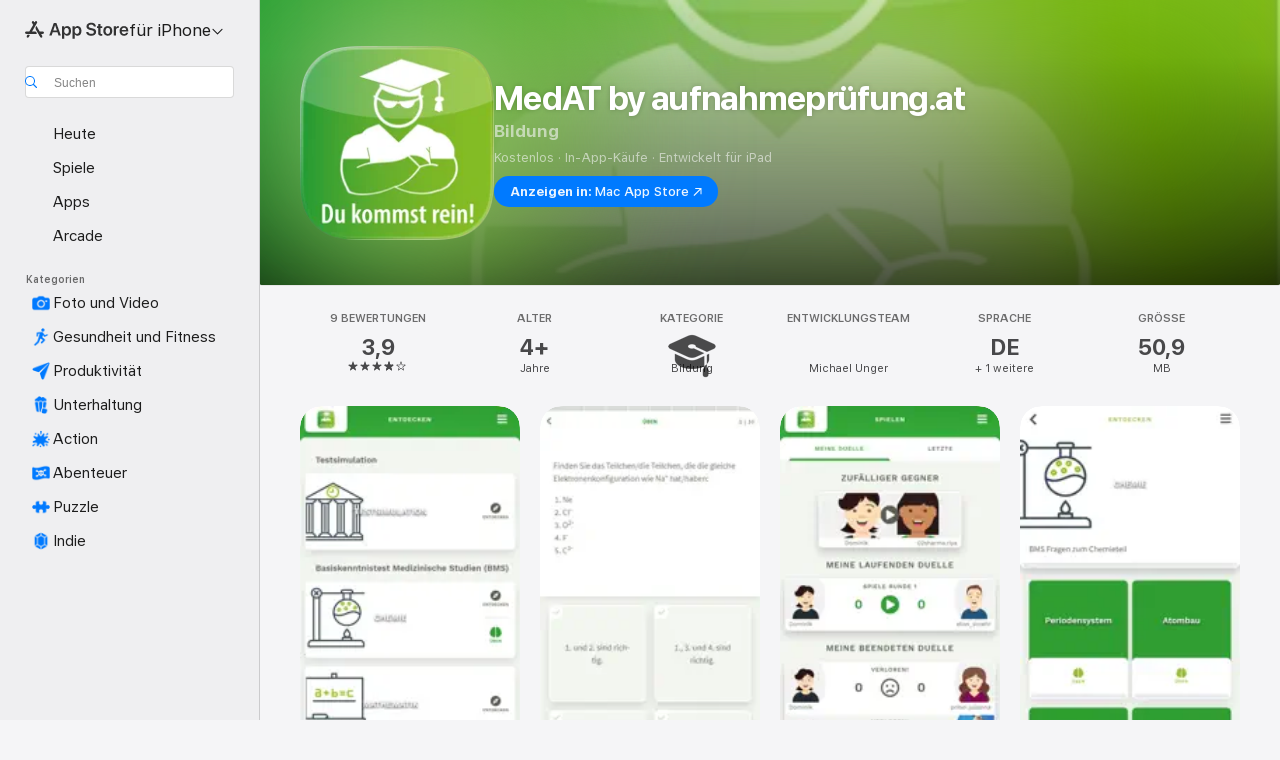

--- FILE ---
content_type: application/javascript
request_url: https://apps.apple.com/assets/translations~DNiEaB6hzR.js
body_size: 36505
content:
const e={"ASE.Web.AppStore.WinBack.Update.macOS":"Gehe auf einem Mac zu „Systemeinstellungen“ > „Allgemein“ > „Softwareupdate“","ASE.Web.AppStoreClient.Designed.For.Phone":"Entwickelt für iPhone","ASE.Web.AppStoreClient.Grouping.App.Store":"App Store","ASE.Web.AppStore.Navigation.LandingPage.AppsAndGames":"Apps und Spiele","ASE.Web.AppStore.WinBack.Update.iOS":"Gehe auf einem iPhone oder iPad zu „Einstellungen“ > „Allgemein“ > „Softwareupdate“","ASE.Web.AppStore.SeeAll.DeveloperOtherApps.Meta.Description":"Entdecke @@appName@@ und anderen Apps und Spiele im App Store.","ASE.Web.AppStore.Carrier.Title":"Aktualisiere dein Gerät auf die aktuelle OS-Version, um dieses Abo zu aktivieren","ASE.Web.AppStore.CTA.MacAppStore.AX":"Im Mac App Store anzeigen","ASE.Web.AppStore.Navigation.LandingPage.Games":"Spiele","ASE.Web.AppStoreClient.All.Games.Section.Title.Release.Date.Sentence":"Veröffentlicht am %@","ASE.Web.AppStore.Meta.Story.Description.Two":"Infos zu „@@storyTitle@@“ mit @@featuredAppName@@, @@featuredAppName2@@ und vielen mehr findest du im App Store.","ASE.Web.AppStoreClient.Developer.Watch":"Apple Watch","ASE.Web.AppStore.Meta.Developer.Description.ZeroApps":"Lade Apps von @@developerName@@","ASE.Web.AppStore.FilterApps.AX.Label":"Apps nach @@filterName@@ filtern","ASE.Web.AppStoreClient.Capability.Family.Sharing.Title":"Familienfreigabe","ASE.Web.AppStoreClient.Not.Compatible.Banner.No.Link":"Inkompatibel mit Gerät. Scrolle zum Abschnitt „Unterstützt“, um mehr zu erfahren.","ASE.Web.AppStore.VideoPlayer.AX.Fullscreen":"Vollbild","ASE.Web.AppStore.FileSize.MB.one":"@@count@@ MB","ASE.Web.AppStore.Invoice.Title":"Du kannst Belege auf diesem Gerät nicht deaktivieren","ASE.Web.AppStoreClient.Capability.Game.Center.Title":"Game Center","ASE.Web.AppStoreClient.Not.Compatible.Banner":"Nicht mit diesem Gerät kompatibel","ASE.Web.AppStoreClient.Badge.Friends.Heading":"Freund:innen","ASE.Web.AppStoreClient.Arcade.Lockup.Title":"Apple Arcade","ASE.Web.AppStore.Search.NoResults.SecondLine":"für „@@term@@“","ASE.Web.AppStoreClient.Badge.Developer.Heading":"Entwicklungsteam","ASE.Web.AppStoreClient.Badge.Not.Enough.Ratings.Caption":"Zu wenig Bewertungen","ASE.Web.AppStoreClient.Action.See.All":"Alle anzeigen","ASE.Web.AppStore.Review.StarsAria.one":"@@count@@ Stern","ASE.Web.AppStoreClient.Badge.Language.Heading":"Sprache","ASE.Web.AppStore.Ratings.TotalText":"von 5","ASE.Web.AppStoreClient.App.Events.Notification.Failure.Title":"Erinnerung kann nicht festgelegt werden","ASE.Web.AppStoreClient.Lockups.Today":"Heute","ASE.Web.AppStoreClient.Capability.Family.Sharing.Paid.App.No.Iaps.Explanation":"Ist die Familienfreigabe aktiviert, können bis zu sechs Familienmitglieder diese App verwenden.","ASE.Web.AppStoreClient.Mso.Available.With.Upgraded.Subscription":"Mit erweitertem Abonnement verfügbar","ASE.Web.AppStore.Meta.Charts.Description":"Entdecke die besten @@category@@‑Apps für @@platform@@ im App Store. Lade Apps wie @@listOfApps@@ herunter und erfahre mehr darüber.","ASE.Web.AppStoreClient.Card.Title.In.App.Purchase":"IN-APP-KAUF","ASE.Web.AppStoreClient.Capability.Game.Center.Explanation.Only.Achievements":"Entdecke neue Spiele und zocke mit Freund:innen. Dieses Spiel enthält zudem Erfolge.","ASE.Web.AppStoreClient.App.Update.Required.Macos":"Das Entwicklungsteam muss diese App aktualisieren, damit sie mit deiner macOS-Version funktioniert.","ASE.Web.AppStore.ContentA.Middot.ContentB":"@@contentA@@ · @@contentB@@","ASE.Web.AppStoreClient.Badge.Preorder.Title":"Bald erhältlich","ASE.Web.AppStore.VisionPro.Footer.Links.PaymentMethods":"Deine Zahlungsmethode ändern","ASE.Web.AppStoreClient.Arcade.Welcome.Tv.Controllers.Body":"Spiele mit einem kompatiblen Controller, z. B. einem PlayStation-, Xbox-, Nintendo- oder MFi-Controller.","ASE.Web.AppStoreClient.Capability.Family.Sharing.Paid.App.No.Iaps.Explanation.With.Action.Template":"Bis zu sechs Familienmitglieder können diese App nutzen, wenn die Familienfreigabe aktiviert ist.\n{learnMoreLink}","ASE.Web.AppStoreClient.Arcade.Welcome.Tv.Individual.People.Body":"Lade bis zu 5 Familienmitglieder ein, dein Abo über die Familienfreigabe zu nutzen.","ASE.Web.AppStore.VisionPro.Footer.Links.RequestRefund":"Rückerstattung anfordern","ASE.Web.AppStoreClient.Account.Settings":"Accounteinstellungen","ASE.Web.AppStoreClient.Developer.Website":"Entwicklerwebsite","ASE.Web.AppStoreClient.Arcade.Welcome.Family.Member.Title":"Willkommen bei Apple Arcade","ASE.Web.AppStoreClient.Not.Compatible.Banner.Template":"Nicht mit diesem Gerät kompatibel. {linkTitle}","ASE.Web.AppStore.SeeAll.CustomersAlsoBoughtApps.Meta.Description":"Entdecke Apps und Spiele, die @@appName@@ ähnlich sind, und mehr im App Store.","ASE.Web.AppStoreClient.Cancel.Coming.Soon.Button":"Benachrichtigung abbrechen","ASE.Web.AppStoreClient.Grouping.Apps":"Apps","ASE.Web.AppStoreClient.Capability.Mfi.Controllers.Title":"Spielecontroller","ASE.Web.AppStore.Carrier.Update.iOS":"Gehe auf einem iPhone oder iPad zu „Einstellungen“ > „Allgemein“ > „Softwareupdate“","ASE.Web.AppStoreClient.Action.Ok":"OK","ASE.Web.AppStoreClient.Arcade.Welcome.Tv.Controllers.Heading":"Unterstützt Spielecontroller","ASE.Web.AppStoreClient.Editors.Choice.Single.Line":"Wir empfehlen","ASE.Web.AppStore.VisionPro.Footer.Links.AboutAppStore":"Über den App Store","ASE.Web.AppStoreClient.Badge.Players.Caption.Single":"Einzeln","ASE.Web.AppStoreClient.Action.Review.Report":"Bedenken melden","ASE.Web.AppStoreClient.App.Not.Available.Message":"Diese App ist derzeit in deinem Land oder deiner Region nicht verfügbar.","ASE.Web.AppStoreClient.Arcade.Welcome.Tv.Devices.Body":"Spiele auf deinem iPhone, iPad, Mac und Apple TV.","ASE.Web.AppStoreClient.Developer.Website.With.Url":"Entwicklerwebsite: {URL}","ASE.Web.AppStoreClient.Capability.Game.Center.Explanation.All.Features":"Entdecke neue Spiele und zocke mit Freund:innen. Dieses Spiel enthält zudem Bestenlisten und Erfolge.","ASE.Web.AppStoreClient.Developer.Apple.Arcade":"Apple Arcade","ASE.Web.AppStoreClient.Account.Create.Apple.Id":"Neue Apple‑ID erstellen","ASE.Web.AppStoreClient.Badge.Age.Rating.Years":"Jahre","ASE.Web.AppStore.FileSize.KB.one":"@@count@@ KB","ASE.Web.AppStoreClient.Apple.Arcade":"ARCADE","ASE.Web.AppStoreClient.Capability.Shareplay.Title":"SharePlay","ASE.Web.AppStoreClient.Designed.For.Pad":"Entwickelt für iPad","ASE.Web.AppStoreClient.Developer.Support":"Support","ASE.Web.AppStoreClient.Iad.Privacy.Marker.Button.Title":"Ad","ASE.Web.AppStore.FileSize.GB.other":"@@count@@ GB","ASE.Web.AppStore.Navigation.PlatformHeading":"Plattform","ASE.Web.AppStoreClient.Editors.Choice.Ribbon.Heading":"Auszeichnungen","ASE.Web.AppStore.Navigation.LandingPage.Discover":"Entdecken","ASE.Web.AppStore.Navigation.LandingPage.Apps":"Apps","ASE.Web.AppStoreClient.App.Events.Notification.Not.Authorized.Title":"Mitteilungen aktivieren","ASE.Web.AppStoreClient.App.Support":"App-Support","ASE.Web.AppStore.FileSize.MB.other":"@@count@@ MB","ASE.Web.AppStoreClient.Banner.Vision.Only.App.No.Link":"Diese App ist nur für die Apple Vision verfügbar.","ASE.Web.AppStoreClient.Guided.Search.Token.Entity.Stories":"Storys","ASE.Web.AppStoreClient.App.Events.Notification.Toast.Detail":"Du wirst benachrichtigt, wenn dieses Event startet.","ASE.Web.AppStoreClient.App.Events.Notification.Failure.Detail":"Versuche es später erneut.","ASE.Web.AppStoreClient.Guided.Search.Token.Entity.Applewatch":"Apple Watch","ASE.Web.AppStoreClient.Footer.Send.Gift":"Verschenken","ASE.Web.AppStore.Meta.Story.Description.WithArticleContent":"@@articleContent@@ Erhalte mehr Tipps und Anleitungen im App Store.","ASE.Web.AppStoreClient.Developer.Apps.And.Games":"Apps und Spiele","ASE.Web.AppStoreClient.App.Update.Required.Ios":"Das Entwicklungsteam muss diese App aktualisieren, damit sie mit deiner iOS-Version funktioniert.","ASE.Web.AppStoreClient.Editorial.Badge.Games":"Spiele","ASE.Web.AppStoreClient.Guided.Search.Token.Entity.Developers":"Entwicklungsteams","ASE.Web.AppStore.WinBack.DirectionalTitle":"Befolge diese Schritte, um deine Software zu aktualisieren:","ASE.Web.AppStore.WinBack.Body":"Nach der Aktualisierung kannst du den Link des Aktionsangebots verwenden, um dieses Abo einzulösen.","ASE.Web.AppStore.FileSize.GB.one":"@@count@@ GB","ASE.Web.AppStore.Meta.Reviews.Title":"@@appName@@ - Bewertungen und Rezensionen","ASE.Web.AppStoreClient.Editorial.Badge.Apps":"Apps","ASE.Web.AppStoreClient.Developer.Mac.Apps":"Mac","ASE.Web.AppStore.More":"mehr","ASE.Web.AppStore.Meta.Charts.Title":"Die besten @@category@@‑Apps für @@platform@@","ASE.Web.AppStoreClient.Developer.Apps":"Apps","ASE.Web.AppStore.Arcade.UpsellFooter.CallToActionDisclaimerMark":"*","ASE.Web.AppStore.Meta.SearchResults.Title":"Suchergebnisse für „@@term@@“","ASE.Web.AppStoreClient.Flow.Preview.Action.Share":"Teilen","ASE.Web.AppStore.Share.Button.Value":"Teilen","ASE.Web.AppStoreClient.App.Events.Calendar.Not.Authorized.Detail":"Du kannst dem App Store den Zugriff auf „Kalender“ in den Einstellungen erlauben.","ASE.Web.AppStoreClient.Apps.In.Bundle":"%i Apps in diesem Paket","ASE.Web.AppStoreClient.Editorial.Search.Result.Type.Category.Title.Case":"Kategorie","ASE.Web.AppStore.Meta.Description":"Im App Store findest du Apps und Spiele für iPhone, iPad, Mac und mehr.","ASE.Web.AppStore.WinBack.Subhead":"Dieses Angebot ist nur auf Apple-Geräten mit der neuesten iOS-, iPadOS- oder macOS-Version verfügbar.","ASE.Web.AppStoreClient.Cancel.Coming.Soon.Button.Download":"Download und Mitteilung abbrechen","ASE.Web.AppStoreClient.Action.See.Details":"Details ansehen","ASE.Web.AppStoreClient.Arcade.Welcome.Individual.Title":"Willkommen bei Apple Arcade","ASE.Web.AppStoreClient.Developer.Phone.Pad.Apps":"iPad und iPhone","ASE.Web.AppStore.App.OnlyForMac":"Nur für Mac","ASE.Web.AppStoreClient.Editorial.Search.Result.Type.Story.Title.Case":"Story","ASE.Web.AppStoreClient.Arcade.Welcome.Tv.Devices.Heading":"Auf all deinen Apple-Geräten verfügbar","ASE.Web.AppStoreClient.Badge.Size.Heading":"Größe","ASE.Web.AppStoreClient.Account.Redeem.Short":"Geschenkkarte einlösen","ASE.Web.AppStore.ArcadeSeeAll.Meta.Title":"Arcade","ASE.Web.AppStore.VideoPlayer.AX.Replay":"Video erneut wiedergeben","ASE.Web.AppStore.Meta.Charts.DescriptionWithoutCategory":"Entdecke die besten Apps für @@platform@@ im App Store. Lade Apps wie @@listOfApps@@ herunter und erfahre mehr darüber.","ASE.Web.AppStoreClient.Action.Review.Copy":"Text kopieren","ASE.Web.AppStore.Ratings.CountText":"@@numberOfRatings@@ Bewertungen","ASE.Web.AppStore.Meta.Developer.Description.TwoApps":"Lade Apps von @@developerName@@, unter anderem @@listing1@@ und @@listing2@@.","ASE.Web.AppStoreClient.Arcade.Welcome.Tv.Continue.Button":"Fortfahren","ASE.Web.AppStoreClient.Account.Create.Apple.Id.Rebrand":"Neuen Apple Account erstellen","ASE.Web.AppStoreClient.Capability.Safari.Extension.Explanation":"Diese App enthält eine Safari-Erweiterung, die es dir erlaubt, die Funktionalität des Browsers anzupassen.","ASE.Web.AppStoreClient.App.Events.Notification.Toast.Title":"Mitteilung ein","ASE.Web.AppStoreClient.Editorial.Search.Result.Type.Collection.Title.Case":"Sammlung","ASE.Web.AppStore.Meta.ChartsHub.Description":"Entdecke die Top-Spiele und -Apps für @@platform@@, unter anderem @@listing1@@, @@listing2@@, @@listing3@@, @@listing4@@ im App Store.","ASE.Web.AppStoreClient.App.Events.Calendar.Not.Authorized.Title":"Zugriff auf „Kalender“ erlauben","ASE.Web.AppStoreClient.Account.Top.Up":"Guthaben zu Account hinzufügen","ASE.Web.AppStoreClient.Developer.Imessage":"iMessage","ASE.Web.AppStore.Invoice.Body":"Versuche es erneut auf einem iPhone, iPad oder Mac oder verwende iTunes auf einem PC.","ASE.Web.AppStore.VideoPlayer.AX.Unmute":"Stummschaltung aufheben","ASE.Web.AppStore.Navigation.LandingPage.Categories":"Kategorien","ASE.Web.AppStoreClient.Banner.Vision.Only.App.With.Link":"Diese App ist nur für die Apple Vision verfügbar. Weitere Informationen","ASE.Web.AppStore.FilterGames.AX.Label":"Nach @@filterName@@-Spielen filtern","ASE.Web.AppStoreClient.Badge.Players.Caption.Player":"Spieler:in","ASE.Web.AppStoreClient.Badge.Players.Heading":"Spieler","ASE.Web.AppStore.SelectedFilterGames.AX.Label":"Aktuell wird nach @@filterName@@-Spielen gefiltert","ASE.Web.AppStoreClient.Action.Review.Not.Helpful":"Nicht hilfreich","ASE.Web.AppStoreClient.Badge.Mfi.Heading":"Controller","ASE.Web.AppStoreClient.Badge.Preorder.Date":"Voraussichtl. {releaseDate}","ASE.Web.AppStoreClient.Arcade.Subscribe.Page.Not.Now":"Später","ASE.Web.AppStore.Navigation.LandingPage.Home":"Startseite","ASE.Web.AppStore.Navigation.LandingPage.Create":"Erstellen","ASE.Web.AppStoreClient.Action.Review.Helpful":"Hilfreich","ASE.Web.AppStoreClient.Developer.Vision":"Apple Vision","ASE.Web.AppStoreClient.Intro.Price.Offer.Subtitle":"Details ansehen","ASE.Web.AppStore.Meta.EditorialShelfCollection.Description":"Entdecke Apps und Spiele für @@platform@@, unter anderem @@listOfApps@@ im App Store.","ASE.Web.AppStoreClient.App.Store.Editors.Attribution":"— App Store - Wir empfehlen","ASE.Web.AppStore.ArcadeLogo.AccessibilityValue":"Apple Arcade","ASE.Web.AppStore.Navigation.LandingPage.Search":"Suchen","ASE.Web.AppStoreClient.From.Contacts":"Aus „Kontakte“","ASE.Web.AppStoreClient.App.Events.Notification.Detail":"{eventTitle} findet gerade statt. Schau mal rein.","ASE.Web.AppStoreClient.License.Agreement":"Lizenzvertrag","ASE.Web.AppStore.Meta.TitleWithSiteName":"@@title@@ – App Store","ASE.Web.AppStoreClient.Account.Subscriptions":"Abos","ASE.Web.AppStoreClient.Capability.Family.Sharing.Some.Shareable.Iaps.Explanation":"Einige In-App-Käufe und Abonnements können möglicherweise mit deiner Familie geteilt werden, wenn die Familienfreigabe aktiviert ist.","ASE.Web.AppStore.Search.NoResults":"Keine Ergebnisse gefunden.","ASE.Web.AppStoreClient.Arcade.Welcome.Family.Member.Subtitle":"Deine Familie kann jetzt über die Familienfreigabe Spiele von Apple Arcade laden und spielen.","ASE.Web.AppStoreClient.Account":"Account","ASE.Web.AppStoreClient.Badge.Mfi.Supported":"Unterstützt","ASE.Web.AppStore.VideoPlayer.AX.Play":"Wiedergeben","ASE.Web.AppStore.SeeAll.Reviews.Meta.Description":"Sieh dir Bewertungen und Rezensionen für @@appName@@ und mehr im App Store an.","ASE.Web.AppStoreClient.Guided.Search.Token.Entity.Arcade":"Apple Arcade","ASE.Web.AppStoreClient.Arcade.Preorder.Coming.Soon":"BALD ERHÄLTLICH","ASE.Web.AppStoreClient.Badge.Chart.Position.Heading":"Chart","ASE.Web.AppStore.Meta.Story.Description.Three":"Infos zu „@@storyTitle@@“ mit @@featuredAppName@@, @@featuredAppName2@@, @@featuredAppName3@@ und vielen mehr findest du im App Store.","ASE.Web.AppStore.Search.NoResults.FirstLine":"Keine Ergebnisse","ASE.Web.AppStoreClient.Developer.Tv":"Apple TV","ASE.Web.AppStore.App.OnlyForWatch":"Nur für Watch","ASE.Web.AppStoreClient.Cancel.Coming.Soon.Cancel":"Später","ASE.Web.AppStoreClient.Grouping.Discover":"Entdecken","ASE.Web.AppStoreClient.Badge.Players.Caption.Multiplayer.Indefinite.Max.Limit":"{minPlayers}-{maxPlayers}+","ASE.Web.AppStoreClient.Lockups.Days.Ago.Format":"Vor {daysAgo} Tagen","ASE.Web.AppStore.VisionPro.Footer.Blurb":"Nutze die Vorteile der einzigartigen und leistungsstarken Fähigkeiten der Apple Vision Pro mit den gewohnten Apps, die du kennst und liebst, und mit brandneuen räumlichen Apps, speziell für Vision Pro entwickelt. Entdecke Spiele und Apps zur immersiven Unterhaltung und Produktivität, die die Grenzen des bislang Mǒglichen verschieben.","ASE.Web.AppStoreClient.Badge.Players.Caption.Multiplayer.Definite.Limit":"{minPlayers}-{maxPlayers}","ASE.Web.AppStore.Navigation.AX.AppStoreLogo":"App Store","ASE.Web.AppStoreClient.Arcade.Welcome.Family.Member.Family.Button":"Familie verwalten","ASE.Web.AppStoreClient.Capability.Siri.Title":"Siri","ASE.Web.AppStore.Meta.SearchLanding.Title":"Suchen","ASE.Web.AppStoreClient.Capability.Family.Sharing.Action.Title":"Weitere Infos","ASE.Web.AppStoreClient.Action.Settings":"Einstellungen","ASE.Web.AppStoreClient.Banner.Vision.Only.App.Learn.More.Link":"Weitere Infos","ASE.Web.AppStoreClient.Action.Version.History.See.All":"Versionsverlauf","ASE.Web.AppStore.Arcade.UpsellFooter.LineTwo":"Keine Werbung.","ASE.Web.AppStoreClient.Mso.Included.In.Subscription":"Im aktuellen Abonnement enthalten","ASE.Web.AppStore.Shared.Footer.PrivacyPolicy.Text":"App Store & Datenschutz","ASE.Web.AppStore.Navigation.Categories.Title":"Kategorien","ASE.Web.AppStore.Meta.Developer.Description.ThreeApps":"Lade Apps von @@developerName@@, unter anderem @@listing1@@, @@listing2@@ und @@listing3@@.","ASE.Web.AppStoreClient.Capability.Family.Sharing.Some.Shareable.Iaps.Explanation.With.Action.Template":"Einige In-App-Käufe und Abonnements können möglicherweise mit deiner Familie geteilt werden, wenn die Familienfreigabe aktiviert ist.\n{learnMoreLink}","ASE.Web.AppStoreClient.Capability.Game.Center.Explanation.Only.Leaderboards":"Entdecke neue Spiele und zocke mit Freund:innen. Dieses Spiel enthält zudem Bestenlisten.","ASE.Web.AppStoreClient.Arcade.Welcome.Individual.Subtitle":"Mach mit! Mit der Familienfreigabe kann dein Abo ohne zusätzliche Kosten mit bis zu 5 Familienmitgliedern geteilt werden.","ASE.Web.AppStoreClient.Badge.Players.Caption.Multiplayer.Indefinite.Min.And.Max.Limit":"{minPlayers}+","ASE.Web.AppStoreClient.Account.Redeem":"Karte oder Code einlösen","ASE.Web.AppStore.Meta.Image.AltText":"„@@title@@“ im App Store","ASE.Web.AppStoreClient.Client.Control.Os.Upgrade.Title":"NACH UPDATE SUCHEN","ASE.Web.AppStore.VisionPro.Footer.Disclaimer":"* Nur für neue Abonnent:innen. Anmeldung erforderlich. Das Abo wird nach Ablauf des Probeabos für eine monatliche Gebühr fortgesetzt.","ASE.Web.AppStore.Meta.SearchResults.Description":"Finde Apps und Spiele zum Thema „@@term@@“, einschließlich @@listOfApps@@ im App Store.","ASE.Web.AppStoreClient.Account.Send.Gift":"Karte per E-Mail senden","ASE.Web.AppStore.VisionPro.Footer.Links.AboutPurchases":"Weitere Infos zu In‑App‑Käufen","ASE.Web.AppStoreClient.Capability.Wallet.Explanation":"Die einfachste Art, alle Karten an einem Platz zu haben.","ASE.Web.AppStore.Navigation.PlatformSelectorText":"für @@platform@@","ASE.Web.AppStoreClient.Arcade.Welcome.Tv.Individual.People.Heading":"Mit der Familie spielen","ASE.Web.AppStoreClient.Hero.Carousel.Overlay.Button.Title.View":"Anzeigen","ASE.Web.AppStore.Share.Button.AccessibilityValue":"Teilen","ASE.Web.AppStore.Arcade.UpsellFooter.LineOne":"Spiele über 200 Spiele.","ASE.Web.AppStoreClient.Developer.Games":"Spiele","ASE.Web.AppStoreClient.Capability.Wallet.Title":"Wallet","ASE.Web.AppStore.Review.StarsAria.other":"@@count@@ Sterne","ASE.Web.AppStoreClient.Arcade.Welcome.Individual.Family.Button":"Familienmitglieder einladen","ASE.Web.AppStoreClient.Coming.Soon.Body":"Du wirst benachrichtigt, wenn „{appName}“ verfügbar ist. Möchtest du keine Mitteilung erhalten?","ASE.Web.AppStoreClient.Account.Setup.Family.Sharing":"Familienfreigabe einrichten …","ASE.Web.AppStore.Meta.Product.DescriptionWithoutDeveloperName":"Lade „@@appName@@“ im App Store. Sieh dir Screenshots, Bewertungen und Rezensionen, Benutzertipps und weitere Spiele wie „@@appName@@“ an.","ASE.Web.AppStoreClient.App.Events.Notification.Not.Authorized.Detail":"Du hast Mitteilungen deaktiviert und musst sie in den Einstellungen aktivieren.","ASE.Web.AppStoreClient.Account.Info":"ACCOUNTINFO","ASE.Web.AppStore.Meta.Product.Description":"Lade @@appName@@ von @@developerName@@ im App Store herunter. Sieh dir Screenshots, Bewertungen und Rezensionen, Benutzertipps und weitere Spiele wie @@appName@@ an.","ASE.Web.AppStore.Shared.Footer.PrivacyPolicy.URL":"https://www.apple.com/legal/privacy/data/de/app-store/","ASE.Web.AppStoreClient.Invite":"Einladen","ASE.Web.AppStore.FileSize.KB.other":"@@count@@ KB","ASE.Web.AppStoreClient.Badge.No.Ratings.Caption":"Keine Bewertungen","ASE.Web.AppStoreClient.Capability.Shareplay.Explanation":"Teile Erlebnisse in dieser App mit Freund:innen und Familie direkt über FaceTime oder „Nachrichten“.","ASE.Web.AppStoreClient.Arcade.Choose.Your.Favorites.Brick.Title":"Favoriten wählen","ASE.Web.AppStore.VideoPlayer.AX.Pause":"Anhalten","ASE.Web.AppStore.Navigation.AX.PlatformSelectorItem":"App Store für @@platform@@","ASE.Web.AppStoreClient.Badge.Category.Heading":"Kategorie","ASE.Web.AppStoreClient.Badge.Players.Caption.Players":"Spieler:innen","ASE.Web.AppStoreClient.Badge.Age.Rating.Heading":"Alter","ASE.Web.AppStoreClient.Lockups.Yesterday":"Gestern","ASE.Web.AppStore.Review.EditorsChoice":"Wir empfehlen","ASE.Web.AppStoreClient.Badge.Language.Caption":"+{number_other_languages} weitere","ASE.Web.AppStoreClient.Account.Purchase.History":"Kaufverlauf","ASE.Web.AppStore.CTA.MacAppStore.App":"Mac App Store","ASE.Web.AppStoreClient.Flow.Preview.Action.See.Ratings.And.Reviews":"Bewertungen & Rezensionen anzeigen","ASE.Web.AppStoreClient.Arcade.Preorder.Lockup.Coming.Soon":"Bald erhältlich","ASE.Web.AppStore.Meta.ChartsHub.Title":"@@platform@@ Top-Spiele und -Apps","ASE.Web.AppStoreClient.All.Arcade.Games":"Alle Arcade-Spiele","ASE.Web.AppStoreClient.App.Not.Available.Title":"App nicht verfügbar","ASE.Web.AppStore.CTA.MacAppStore.Action":"Anzeigen in:","ASE.Web.AppStore.VisionPro.Footer.Links.ReportProblem":"Problem melden","ASE.Web.AppStore.SelectedFilterApps.AX.Label":"Aktuell werden Apps nach @@filterName@@ gefiltert","ASE.Web.AppStore.Shared.Footer.GetHelp.Text":"Support","ASE.Web.AppStoreClient.Badge.Players.Caption.Multiplayer":"Mehrspieler","ASE.Web.AppStoreClient.Edit.Review":"Rezension bearbeiten","ASE.Web.AppStoreClient.Not.Compatible.Banner.Link.Title":"Zeige eine vollständige Liste kompatibler Geräte an.","ASE.Web.AppStoreClient.Hero.Carousel.Overlay.Button.Title.Game":"Spiel anzeigen","ASE.Web.AppStore.Arcade.UpsellFooter.CallToActionText":"Kostenlos testen","ASE.Web.AppStore.VisionPro.Footer.LinksTitle":"Weitere Infos","ASE.Web.AppStoreClient.Arcade.Welcome.Continue.Button":"Jetzt spielen","ASE.Web.AppStore.Navigation.LandingPage.Arcade":"Arcade","ASE.Web.AppStoreClient.App.Store.Editors.Notes":"App Store - Wir empfehlen","ASE.Web.AppStore.App.ComingSoon":"Demnächst","ASE.Web.AppStoreClient.Cancel.Coming.Soon.Title":"Bald erhältlich","ASE.Web.AppStoreClient.Footer.Redeem":"Einlösen","ASE.Web.AppStoreClient.Coming.Soon.Body.Download":"Du wirst benachrichtigt, wenn „{appName}“ verfügbar ist. Die App wird automatisch geladen. Möchtest du keine Mitteilung erhalten und keinen Download?","ASE.Web.AppStore.VideoPlayer.AX.Mute":"Stummschalten","ASE.Web.AppStore.Navigation.LandingPage.Develop":"Entwickeln","ASE.Web.AppStoreClient.Developer.Latest.Release":"Letzter Release","ASE.Web.AppStoreClient.Editorial.Search.Result.Type.Developer.Title.Case":"Entwicklungsteam","ASE.Web.AppStore.Meta.Developer.Description.OneApp":"Lade Apps von @@developerName@@, unter anderem @@listing1@@.","ASE.Web.AppStoreClient.Game.Center":"Game Center","ASE.Web.AppStore.Arcade.UpsellFooter.LineThree":"Keine In-App-Käufe.","ASE.Web.AppStore.Navigation.LandingPage.Play":"Spielen","ASE.Web.AppStoreClient.Capability.Safari.Extension.Title":"Safari-Erweiterung","ASE.Web.AppStoreClient.Developer.Bundles":"Bundles","ASE.Web.AppStoreClient.Footer.Add.Money":"Guthaben zu Account hinzufügen","ASE.Web.AppStore.Navigation.LandingPage.Today":"Heute","ASE.Web.AppStoreClient.All.Games.Section.Title.Last.Updated.Sentence":"Aktualisiert: %@","ASE.Web.AppStoreClient.Click.To.Rate":"Zum Bewerten klicken:","ASE.Web.AppStore.FileSize.byte.one":"1 Byte","ASE.Web.AppStore.Meta.SiteName":"App Store","ASE.Web.AppStore.Review.DeveloperResponse":"Entwickler-Antwort","ASE.Web.AppStoreClient.Badge.Players.Caption.Required":"Erforderlich","ASE.Web.AppStoreClient.Capability.Game.Center.Explanation":"Spiele mit befreundeten Personen, beobachte Scores und Erfolge und vergleiche sie, fordere andere Spieler:innen heraus und messe dich in Mehrspielerspielen.","ASE.Web.AppStore.View":"Anzeigen","ASE.Web.AppStore.Free":"Kostenlos","ASE.Web.AppStore.Meta.TitleWithPlatformAndSiteName":"@@title@@ für @@platform@@ - App Store","ASE.Web.AppStoreClient.Badge.Age.Rating":"Alter","ASE.Web.AppStoreClient.Hero.Carousel.Overlay.Button.Title.Collection":"Sammlung anzeigen","ASE.Web.AppStoreClient.Developer.System.Apps":"Integrierte Apps","ASE.Web.AppStore.Meta.Story.Description.One":"Infos zu „@@storyTitle@@“ mit @@featuredAppName@@ findest du im App Store.","ASE.Web.AppStore.Navigation.LandingPage.Work":"Arbeiten","ASE.Web.AppStore.FileSize.byte.other":"@@count@@ Byte","ASE.Web.AppStore.WinBack.Title":"Angebot kann nicht eingelöst werden","ASE.Web.AppStoreClient.App.Events.Notification.Title":"„{appTitle}“-Event","ASE.Web.AppStoreClient.Capability.Game.Center.Explanation.No.Features":"Entdecke neue Spiele und zocke mit Freund:innen.","ASE.Web.AppStore.App.OnlyForAppleTV":"Nur für Apple TV","ASE.Web.AppStore.App.OnlyForiMessage":"Nur für iMessage","ASE.Web.AppStoreClient.Capability.Siri.Explanation":"Benutze diese App mit Siri, um effizienter zu sein.","ASE.Web.AppStore.Shared.Footer.GetHelp.URL":"https://support.apple.com/de-de/billing","ASE.Web.AppStore.App.OnlyForPhone":"Nur für iPhone","ASE.Web.AppStore.Meta.Product.Title":"@@appName@@‑App","ASE.Web.AppStore.Meta.Developer.Description.ManyApps":"Lade Apps von @@developerName@@, unter anderem @@listing1@@, @@listing2@@, @@listing3@@ und viele mehr.","ASE.Web.AppStore.Carrier.Body":"Sobald das Update auf deinem Gerät abgeschlossen ist, kehre zurück und aktiviere dieses Abo über den Link deines Mobilfunkanbieters.","ASE.Web.AppStore.ArcadeSeeAll.Meta.Description":"Entdecke Spiele auf Apple Arcade, unter anderem @@listing1@@, @@listing2@@ und @@listing3@@ im App Store.","ASE.Web.AppStoreClient.Flow.Preview.Action.Write.Review":"Bewerten","ASE.Web.AppStoreClient.Arcade.Action.Title.Explore":"ENTDECKEN","ASE.Web.AppStoreClient.Search.Facet.Type.Title.Device.Type":"Unterstützt","AMP.Shared.DropdownMenu.Continue":"Weiter","AppStore.AccessibilityDetails.Header.NoLearnMoreLink.NoDeveloperName":"Dem Entwickler zufolge unterstützt die App folgende Bedienungshilfen, um gängige Aufgaben in der App schneller und einfacher zu erledigen.","ASE.Web.AppStoreClient.Page.Facets.Sorts.Last.Updated":"Zuletzt aktualisiert","ASE.Web.AppStoreClient.Product.Accessibility.Badge.Editors.Choice":"Wir empfehlen","ASE.Web.AppStoreClient.Reviews.Most.Critical":"Negativste zuerst","ASE.Shared.JustAdded":"Zur Mediathek hinzugefügt","AMP.Shared.ContentA.Comma.ContentB":"@@contentA@@, @@contentB@@","AMP.Shared.ContextualSharing.Twitter":"Twitter","AMP.Shared.ContextualMenu.PlayLast":"Zuletzt wiedergeben","AMP.Shared.LocaleSwitcher.Europe":"Europa","ASE.Web.AppStoreClient.Product.Accessibility.Badge.Age.Rating.Title":"Altersfreigabe","ASE.Web.AppStoreClient.Toast.Concern.Reported.Description":"Danke für dein Feedback.","ASE.Web.AppStoreClient.Personalization.Section.Usage.Footer":"Lösche die auf diesem Gerät gespeicherten App-Nutzungsdaten, mit denen deine Erfahrung im App Store personalisiert wird.","ASE.Web.AppStoreClient.Product.Privacy.Title":"App-Datenschutz","AppStore.Alert.Buy.GameControllerRequired.Vision.Message":"Um dieses Spiel auf deiner Apple Vision Pro zu spielen, musst du einen kompatiblen PlayStation-, Xbox- oder MFi-Controller verbinden.","ASE.Web.AppStoreClient.Personalization.Section.Usage.Header":"DEINE NUTZUNG VON APPS","ASE.Web.AppStoreClient.Search.Transparency.Link":"Erfahre mehr","AppStore.Alert.AppLaunchRestricted.Message":"Manche Apps, Funktionen oder Dienste werden nicht angezeigt bzw. können nicht benutzt werden, wenn „Einschränkungen“ aktiviert sind. Deaktiviere sie, um diese App zu benutzen.","AppStore.Action.Clear":"Löschen","ASE.Web.AppStoreClient.Product.Privacy.Fallback.Detail.Header.Template":"Das Entwicklungsteam hat darauf hingewiesen, dass die Datenschutzrichtlinien der App den unten stehenden Umgang mit Daten einschließen können. Diese Informationen wurden von Apple nicht verifiziert. Weitere Informationen findest du in den {privacyPolicyLink}.","ASE.Web.AppStoreClient.Tap.To.Rate.Legacy":"Bewerten:","AppStore.Alert.Buy.VisionOnly.Paid.RemoteDownloads.Message":"Diese App wird automatisch geladen und auf deiner Apple Vision Pro installiert, wenn du das Gerät das nächste Mal benutzt.","ASE.Web.AppStoreClient.No.Search.Results.See.Ios":"Alle iPhone- & iPad-App-Ergebnisse anzeigen","AppStore.Action.BuyConfirm":"App kaufen","AMP.Shared.ContextualSharing.CopyEmbedCode.SuccessMessage":"Einbettungscode kopiert","ASE.Web.AppStoreClient.Toast.Helpful.Description":"Danke für dein Feedback.","ASE.Web.AppStoreClient.Personalization.Description.Opted.In":"Apple ist bestrebt, deine persönlichen Daten sicher zu verwahren und dir gleichzeitig eine persönlichere Erfahrung zu bieten. Alle nachstehenden Daten werden dazu verwendet, die Empfehlungen für dich im App Store zu verbessern.","ASE.Web.AppStoreClient.Reviews.Most.Recent":"Neueste zuerst","ASE.Web.AppStoreClient.Personalization.Account.Info.Footer":"Von den in deiner Apple-ID bereitgestellten Daten abgeleitet","AppStore.AccessibilityDetails.Header.NoLearnMoreLink":"Dem Entwickler {developerName} zufolge unterstützt die App folgende Bedienungshilfen, um gängige Aufgaben in der App schneller und einfacher zu erledigen.","ASE.Web.AppStoreClient.Page.Title.Top.Charts":"Charts","ASE.Web.AppStoreClient.Version.History.Page.Title":"Versionsverlauf","ASE.Web.AppStoreClient.Share.Sheet.Add.To.Calendar":"Zu Kalender hinzufügen","ASE.Web.AppStoreClient.Toast.Not.Helpful.Title":"Nicht hilfreich","AMP.Shared.LocaleSwitcher.SeeAll":"Alle anzeigen","ASE.Web.AppStoreClient.Offer.Button.Title.Open":"ÖFFNEN","MediaComponents.Video.Preview":"VORSCHAU","ASE.Web.AppStoreClient.Product.Privacy.Manage.Choices.No.Link":"Verwende dein iPhone, iPad oder deinen Mac, um die Datenschutzeinstellungen zu verwalten.","ASE.Web.AppStoreClient.Updates.Version.Format":"Version {updateVersion}","AppStore.Alert.AppLaunchRestricted.Title":"Einschränkungen aktiviert","FUSE.Play":"Wiedergabe","ASE.Web.AppStoreClient.Page.Facets.Filters.Coming.Soon":"Bald erhältlich","ASE.Web.AppStoreClient.Showing.Ios.Results.No.Mac":"Keine Mac-App-Ergebnisse gefunden. Es werden iPhone- und iPad-App-Ergebnisse angezeigt.","ASE.Web.AppStoreClient.Product.Privacy.No.Details.Provided.Title":"Keine Details bereitgestellt","MediaComponents.Explicit":"Anstößiger Inhalt","AMP.Shared.Footer.CookiePolicy.URL":"https://www.apple.com/de/legal/privacy/de-ww/cookies/","AppStore.Alert.Buy.TvOnly.Title":"Dieser Inhalt wird auf Apple TV geladen.","ASE.Web.AppStoreClient.Page.Facets.Age.Ratings.Title.Lowercase":"Altersfreigaben","AppStore.Alert.Buy.VisionOnly.Message.Arcade":"Wenn der Download nicht automatisch beginnt, öffne den App Store auf deiner Apple Vision Pro, um den Download manuell durchzuführen.","AMP.Shared.Footer.CopyrightYear":"Copyright © @@year@@","ASE.Web.AppStoreClient.Page.Facets.Sort.By.Title":"Sortieren nach","ASE.Web.AppStoreClient.Product.Privacy.Definitions.Link.Template":"Erläuterungen zu den Antworten des Entwicklungsteams erhältst du unter {privacyDefinitionsLink}.","ASE.Web.AppStoreClient.Preorder.Expanded.Offer.Subtitle":"Voraussichtl. {releaseDate}","AppStore.Additional.Content.After.App.Install":"Zusätzliche In-App-Inhalte","ASE.Web.AppStoreClient.Toast.Tap.To.Rate.Description":"Danke für dein Feedback.","ASE.Web.AppStoreClient.Unsupported.Macos.Version":"Erfordert macOS {osVersion} (oder neuer).","FUSE.AX.UI.Close.Navigation":"Navigation schließen","AMP.Shared.ContextualMenu.DeleteFromLibrary":"Aus Mediathek löschen","ASE.Web.AppStoreClient.Search.Results.Vision.Title":"Apple Vision","ASE.Web.AppStoreClient.Tv.Product.Section.Ratings":"Bewertungen","FUSE.Error.AnErrorOccurred":"Es ist ein Fehler aufgetreten.","ASE.Web.AppStoreClient.Reviews.Sort.By":"Sortieren nach","AppStore.Alert.Buy.TvGameControllerRequired.Message":"Zum Benutzen dieser App muss ein MFi Bluetooth-Spielecontroller angeschlossen werden, der online oder im Apple Store erhältlich ist.","AMP.Shared.Footer.TermsOfUse.URL":"https://www.apple.com/legal/internet-services/","FUSE.Sorts.Descending":"Absteigend","ASE.Web.AppStoreClient.Product.Privacy.Manage.Choices.Template":"So erlaubt dir das Entwicklungsteam, deine {manageChoicesLink}.","ASE.Web.AppStoreClient.Page.Facets.Filter.By.Title.Lowercase":"Filtern nach","AMP.Shared.ContextualMenu.ShowLyricsTranslations":"**AMP.Shared.ContextualMenu.ShowLyricsTranslations**","AppStore.Action.Continue":"Weiter","ASE.Web.AppStoreClient.Trending.Shelf.Title":"Beliebt","ASE.Web.AppStoreClient.Product.Section.Reviews":"Bewertungen & Rezensionen","ASE.Web.AppStoreClient.Ratings.Status.Not.Enough.Ratings":"Diese App hat noch nicht genügend Bewertungen erhalten, um eine Übersicht anzuzeigen.","ASE.Web.AppStoreClient.Search.Facet.Any.Category":"Beliebig","ASE.Web.AppStoreClient.Personalization.Ratings":"Bewertungen & Rezensionen","ASE.Web.AppStoreClient.Page.Facets.Sorts.Category":"Filtern nach","AppStore.Annotations.ExternalBrowser.Title":"Browser-Engine","ASE.Web.AppStoreClient.Personalization.Section.Usage.Clear.Data":"App-Nutzungsdaten löschen","ASE.Web.AppStoreClient.Tv.Offer.Alert.Footer.Line.Break":"\n\n","ASE.Web.AppStoreClient.Offer.Label.Preorder":"Vorbestellen","AMP.Shared.LocaleSwitcher.SwitchLanguage":"Diese Seite ist auf @@language@@ verfügbar","AMP.Shared.Footer.Apple.URL":"https://www.apple.com/de","AppStore.Alert.Buy.VisionOnly.Message":"Wenn der Download nicht automatisch startet, öffne den App Store auf deiner Apple Vision Pro und gehe dann auf „Käufe“ um ihn manuell zu laden.","AMP.Shared.ContextualMenu.HideLyricsTranslations":"**AMP.Shared.ContextualMenu.HideLyricsTranslations**","AppStore.Alert.Buy.VisionOnly.Free.RemoteDownloads.Title":"App auf deine Apple Vision Pro laden?","AppStore.Annotations.ExternalPurchases.Expanded.Variant4":"Unterstützung zu Transaktionen in dieser App erhältst du vom Entwickler und nicht von Apple. Deine Accounts und Käufe sowie deren Datenschutz und Sicherheit werden durch den Entwickler verwaltet. Dein App Store-Account, die hinterlegte Zahlungsmethode und andere damit verbundene Funktionen sind nicht mehr von Apple verfügbar. Wende dich bei Rückerstattungsanfragen an den Entwickler.","AppStore.Alert.Buy.VisionOnly.Paid.RemoteDownloads.ButtonTitle":"Weiter","AppStore.Annotations.ExternalPurchases.Expanded.Variant3":"Alle Käufe in dieser App werden vom Entwickler verwaltet. Dein App Store-Account, die hinterlegte Zahlungsmethode und die damit verbundenen Funktionen, wie die Abo-Verwaltung und Rückerstattungsanträge, sind nicht verfügbar. Apple trägt keine Verantwortung für den Datenschutz oder die Sicherheit der Transaktionen mit diesem Entwickler und kann die angebotenen Preise oder Werbeaktionen nicht bestätigen.","ASE.Web.AppStoreClient.Toast.Tap.To.Rate.Title":"Gesendet","ASE.Web.AppStoreClient.Search.Facet.Type.Title.Category":"Kategorie","ASE.Web.AppStoreClient.Unsupported.Capabilities":"Für diese App werden bestimmte Funktionen benötigt, die auf diesem Gerät nicht verfügbar sind.","ASE.Web.AppStoreClient.Personalization.Subscriptions":"Abonnements","AMP.Shared.AccountMenu.SignOut":"Abmelden","ASE.Web.AppStoreClient.Page.Facets.Sort.By.Title.Lowercase":"Kategorie","ASE.Web.AppStoreClient.Page.Title.Today":"Heute","ASE.Web.AppStoreClient.Share.Gift.App":"App schenken …","ASE.Web.AppStoreClient.Personalization.Clear.Usage.Data.Confirmation.Header":"Durch Löschen werden nur die App-Nutzungsdaten entfernt, die für die Personalisierung auf diesem Gerät verwendet werden.","ASE.Web.AppStoreClient.Page.Facets.Filters.Controllers":"Spielvorschauen","ASE.Web.AppStoreClient.Product.Privacy.No.Details.Provided.Body":"Beim Einreichen des nächsten App-Updates muss das Entwicklungsteam Details zum Datenschutz bereitstellen.","FUSE.Explicit":"Nicht jugendfrei (explicit)","ASE.Web.AppStoreClient.Search":"Suchen","AMP.Shared.PreviousPage":"Vorherige Seite","ASE.Web.AppStoreClient.Share.Story":"Story teilen","AppStore.Alert.GenericError.Message":"Versuche es später erneut.","AppStore.Alert.Buy.GameControllerRequired.ButtonContinue":"Fortfahren","ASE.Web.AppStoreClient.Product.Privacy.Summary.Privacy.Policy.Button.Title":"Datenschutzrichtlinien des Entwicklungsteams","AMP.Shared.ContextualSharing.Facebook":"Facebook","AMP.Shared.AwayFromHomeBanner.Heading":"Wähle ein anderes Land aus, um Inhalte für deinen Standort zu sehen","AMP.Shared.Error.ItemNotFound":"Die gesuchte Seite wurde leider nicht gefunden.","AppStore.Games.ACTION_CANCEL":"Abbrechen","ASE.Web.AppStoreClient.Product.Privacy.Detail.Header.Template":"Das Entwicklungsteam, {developerName}, hat darauf hingewiesen, dass die Datenschutz­richtlinien der App den unten stehenden Umgang mit Daten einschließen können. Diese Informationen wurden von Apple nicht verifiziert. Weitere Informationen findest du in den {privacyPolicyLink}.","ASE.Web.AppStoreClient.Share.App.Event.Subtitle":"Event im App Store","ASE.Web.AppStoreClient.Write.A.Review":"Rezensieren","AMP.Shared.ContextualSharing.CopyLink.SuccessMessage":"Link kopiert","AppStore.Action.GetConfirm":"Installieren","ASE.Web.AppStoreClient.Page.Facets.Filters.Title":"EINBEZIEHEN","ASE.Web.AppStoreClient.Page.Facets.Sorts.Name":"Name","AppStore.Alert.GuestUserMode.Title":"Anfrage kann nicht abgeschlossen werden","ASE.Web.AppStoreClient.Search.Facet.Type.Title.Price":"Preis","ASE.Web.AppStoreClient.Product.Accessibility.Badge.Star.Rating":"{starCount} Sterne","ASE.Web.AppStoreClient.Tv.Rate.Product":"„{title}“ bewerten","AppStore.Action.LearnMore":"Weitere Infos","ASE.Web.AppStoreClient.Personalization.Interactions":"DEINE INTERAKTION MIT DEM APP STORE","ASE.Web.AppStoreClient.Search.Results.Switch.To.Other.Results":"Ergebnisse in {platformApps} ansehen","ASE.Web.AppStoreClient.Page.Facets.Include.Title.Lowercase":"Anzeigen","ASE.Web.AppStoreClient.Page.Facets.Include.Title":"Einbeziehen","AppStore.Alert.Buy.GameControllerRequired.ButtonCancel":"Abbrechen","ASE.Web.AppStoreClient.Page.Facets.Show.Title.Lowercase":"SORTIEREN NACH","AppStore.Annotations.HighMotion.Summary":"Beinhaltet schnelle oder häufige Bewegungen","ASE.Web.AppStoreClient.Page.Facets.Filters.Bin.Compat.Games":"iPhone- & iPad-Spiele","ASE.Web.AppStoreClient.Page.Facets.Sorts.Release.Date":"Erscheinungsdatum","AppStore.Annotations.ExternalPurchases.Expanded.LearnMore":"Weitere Infos","AMP.Shared.AX.SignIn":"Anmelden","FUSE.Pause":"Anhalten","AppStore.Annotations.ExternalBrowser.Value.Expanded":"Diese App verwendet eine Browser-Engine, die nicht von Apple bereitgestellt wurde. Einige Browser-Funktionen von Apple, die unerwünschtes webseitenübergreifendes Tracking blockieren und den Datentransfer an Dritte einschränken, sind möglicherweise nicht verfügbar. Der Entwickler ist für den Datenschutz und die Sicherheit deiner Browsing-Daten verantwortlich.","ASE.Web.AppStoreClient.Search.Facet.Any.Price":"Beliebig","ASE.Web.AppStoreClient.Product.Privacy.Definitions.Link":"Datenschutzdefinitionen und Beispiele","ASE.Web.AppStoreClient.Share.Sheet.Game.Of.Day.Title.Format":"Spiel des Tages: {title}","ASE.Web.AppStoreClient.Page.Facets.Filters.Controller.Support":"Controller-Unterstützung","ASE.Web.AppStoreClient.Product.Previews.Title":"Vorschauen","AMP.Shared.Library":"Mediathek","ASE.Web.AppStoreClient.Product.Privacy.Learn.More.Link":"Weitere Infos","AMP.Shared.AwayFromHomeBanner.AriaLabel":"Banner für Land oder Region auswählen","AppStore.Alert.AppStoreRepair.Title":"Zum Laden App Store wiederherstellen","AMP.Shared.ContextualMenu.Favorite":"Favorit:in","ASE.Web.AppStoreClient.Search.Results.Iphone.Ipad.Title":"iPhone und iPad","ASE.Web.AppStoreClient.Page.Facets.Filters.Age.Ratings":"Altersfreigaben","FUSE.Loading":"Laden ...","AppStore.Action.OK":"OK","ASE.Web.AppStoreClient.Search.Facet.Ipad.Only":"Nur iPad","ASE.Web.AppStoreClient.Page.Facets.Filter.By.Title":"FILTERN NACH","ASE.Web.AppStoreClient.Personalization.Clear.Usage.Data.Confirmation.Title":"App-Nutzungsdaten löschen","ASE.Web.AppStoreClient.Tv.Select.To.Rate":"Für Bewertung auswählen","ASE.Web.AppStoreClient.Personalization.Description.Opted.Out":"Apple kann deine App Store-Erfahrung personalisieren, damit du leichter neue Apps und Spiele findest. Du kannst personalisierte Empfehlungen in „Accounteinstellungen“ aktivieren.","AppStore.Alert.AppBuyRestricted.Title":"Einschränkungen aktiviert","FUSE.AX.UI.Open.Navigation":"Navigation öffnen","ASE.Web.AppStoreClient.Unsupported.Visionos.Version":"visionOS {osVersion} (oder neuer) erforderlich.","AppStore.Alert.AppStoreRepair.Message":"App Store wurde gelöscht und muss wiederhergestellt werden, bevor du diese App laden kannst.","FUSE.Search.Cancel":"Abbrechen","FUSE.Error.TryAgain":"Erneut versuchen","FUSE.Common.ListDelimiter":" ·","ASE.Web.AppStoreClient.Report.A.Problem":"Problem melden","ASE.Web.AppStoreClient.Reviews.Most.Helpful":"Nützlichste zuerst","AMP.Shared.SearchInput.Suggestions":"Vorschläge","AMP.Shared.NextPage":"Nächste Seite","MediaComponents.Common.ListDelimiter":", ","AppStore.AccessibilityDetails.Header":"Dem Entwickler {developerName} zufolge unterstützt die App folgende Bedienungshilfen, um gängige Aufgaben in der App schneller und einfacher zu erledigen. {learnMoreLink}","AppStore.Alert.Buy.GameControllerRequired.Vision.Title":"Gamecontroller erforderlich","ASE.Web.AppStoreClient.Share.Editorial.Page.Subtitle":"Editorial im App Store","AMP.Shared.LocaleSwitcher.Back":"Zurück","ASE.Web.AppStoreClient.Product.Privacy.Header.Template":"Das Entwicklungsteam, {developerName}, hat darauf hingewiesen, dass die Datenschutz­richtlinien der App den unten stehenden Umgang mit Daten einschließen können. Weitere Informationen findest du in den {privacyPolicyLink}.","MediaComponents.Common.Badge.Live":"LIVE","ASE.Web.AppStoreClient.Share.App":"App teilen …","ASE.Web.AppStoreClient.Product.Privacy.Learn.More.Template":"Die Datenschutzpraktiken variieren beispielsweise abhängig von den verwendeten Funktionen und von deinem Alter. {learnMoreLink}","ASE.Web.AppStoreClient.Personalization.Account.Info.Footer.Rebrand":"Von den in deinem Apple Account bereitgestellten Daten abgeleitet","AppStore.Alert.Buy.VisionOnly.Free.RemoteDownloads.ButtonTitle":"Weiter","AMP.Shared.SearchInput.Placeholder":"Suchen","AMP.Shared.Edit":"Bearbeiten","AMP.Shared.AX.Close":"Schließen","AppStore.Alert.GenericError.Title":"Es ist ein Fehler aufgetreten","ASE.Web.AppStoreClient.No.Search.Results.See.Macos":"Alle Mac-App-Ergebnisse anzeigen","ASE.Web.AppStoreClient.Offer.Watch.Only.Banner":"Diese App kann nur auf eine Apple Watch geladen werden.","AMP.Shared.ContextualSharing.CopyLink.Label":"Link kopieren","AMP.Shared.ContextualMenu.AddToLibrary":"Zur Mediathek hinzufügen","AMP.Shared.ContextualMenu.HideLyricsPronunciation":"**AMP.Shared.ContextualMenu.HideLyricsPronunciation**","AppStore.Alert.Buy.WatchOnly.Message":"Wenn der Download nicht automatisch startet, öffne den App Store auf deiner Apple Watch, tippe auf „Account“ und dann auf „Käufe“.","ASE.Web.AppStoreClient.Recommendations":"Empfehlungen","ASE.Web.AppStoreClient.Search.Facet.Free":"Kostenlos","AppStore.Account.Updates.Available.Header.China":"VERFÜGBARE UPDATES ZUM LADEN UND INSTALLIEREN","ASE.Web.AppStoreClient.Personalization.Preorders":"Vorbestellungen","AppStore.Alert.Buy.TvOnly.ButtonTitle":"Fortfahren","AMP.Shared.Footer.AllRightsReserved":"Alle Rechte vorbehalten.","AppStore.Alert.Buy.GameControllerRequired.Title":"Spielecontroller erforderlich","AMP.Shared.LocaleSwitcher.AfricaMiddleEastIndia":"Afrika, Naher Osten und Indien","ASE.Web.AppStoreClient.Product.Privacy.Fallback.Header.No.Details.Template":"Das Entwicklungsteam hat Apple keine Details über die eigenen Datenschutzrichtlinien und den Umgang mit Daten bereitgestellt. Weitere Informationen findest du unter {privacyPolicyLink}.","ASE.Web.AppStoreClient.Product.Privacy.Manage.Choices.Link":"Datenschutzeinstellungen zu verwalten","AppStore.Action.Cancel":"Abbrechen","ASE.Web.AppStoreClient.Search.Facet.Type.Title.Age.Band":"Alter","ASE.Web.AppStoreClient.Showing.Ios.Results.More.Relevant":"Es werden iPhone- und iPad-App-Ergebnisse angezeigt. Mac-App-Ergebnisse anzeigen.","AMP.Shared.ContextualMenu.UndoSuggestLess":"„Weniger vorschlagen“ widerrufen","ASE.Web.AppStoreClient.Search.Results.Vision.Apps.Title":"Apple Vision-Apps","AppStore.AccessibilityDetails.Title":"Bedienungshilfen","AMP.Shared.LocaleSwitcher.Heading":"Wähle ein Land oder eine Region aus","AMP.Shared.AccountMenu.Help":"Hilfe","AppStore.AgeVerification.ProductPage.Rating.BundleUnsuitableForJuveniles":"Dieses Bundle enthält mindestens eine App, die vom GRAC (Game Rating and Administration Committee) als „Für Jugendliche ungeeignet“ eingestuft wurde.","AppStore.Alert.AppStoreRepair.ButtonContinue":"Jetzt wiederherstellen","AppStore.Annotations.HighMotion.Title":"High Motion","ASE.Web.AppStoreClient.Unsupported.Watchos.Version":"Benötigt watchOS {osVersion} (oder neuer).","AppStore.Alert.Buy.VisionOnly.Paid.RemoteDownloads.Title":"App auf deiner Apple Vision Pro kaufen?","ASE.Web.AppStoreClient.Product.Developer.Website":"Website","AppStore.Alert.AppBuyRestricted.Message":"Diese App kann aufgrund von Einschränkungen auf diesem Gerät nicht geladen werden.","ASE.Web.AppStoreClient.Personalization.Description.Footer.Opted.In":"Die personalisierten Empfehlungen für den App Store und andere Apple-Dienste können in {account_settings} deaktiviert werden.","ASE.Web.AppStoreClient.Toast.Helpful.Title":"Hilfreich","AppStore.Annotations.ExternalPurchases.Title":"Externe Käufe","AppStore.Alert.Buy.WatchOnly.Title":"Nur für Apple Watch","ASE.Web.AppStoreClient.Yes":"Ja","ASE.Web.AppStoreClient.Personalization.Interactions.Footer":"Objekte, die du aus den obigen Abschnitten ausblendest, beendest oder entfernst, werden von den Daten, die zur Personalisierung deiner App Store-Erfahrung verwendet werden, ausgeschlossen. Die Aktualisierung der Daten kann bis zu 24 Stunden dauern.","ASE.Web.AppStoreClient.Privacy.Policy":"Datenschutz","ASE.Web.AppStoreClient.Preorder.Notify.Message":"Du wirst benachrichtigt, wenn dieses Spiel verfügbar ist.","ASE.Web.AppStoreClient.Product.Privacy.Header.No.Details.Template":"Das Entwicklungsteam {developerName} hat Apple keine Details über die eigenen Datenschutzrichtlinien und den Umgang mit Daten bereitgestellt. Weitere Informationen findest du unter {privacyPolicyLink}.","ASE.Web.AppStoreClient.Reviews.Most.Favorable":"Positivste zuerst","ASE.Web.AppStoreClient.Showing.Ios.Results.More.Relevant.Link":"Mac-App-Ergebnisse anzeigen","ASE.Web.AppStoreClient.Search.Facet.Relevance":"Häufigkeit","AMP.Shared.ContextualMenu.Share":"Teilen  ","ASE.Web.AppStoreClient.Search.Transparency.Text":"Erfahre mehr über die Suchergebnisse.","ASE.Web.AppStoreClient.Page.Facets.Filters.Multiplayer.Games":"Filter","AMP.Shared.ContextualMenu.Unfavorite":"Favoriten widerrufen","ASE.Web.AppStoreClient.Search.Facet.Type.Title.Sort":"Sortieren nach","Epic.Stage.Title.Featured.Content":"Inhalte im Spotlight","ASE.Web.AppStoreClient.Tap.To.Rate":"Bewerten","AMP.Shared.LocaleSwitcher.LatinAmericaCaribbean":"Lateinamerika und Karibik","AMP.Shared.JustAdded":"**AMP.Shared.JustAdded**","ASE.Web.AppStoreClient.Page.Facets.Supports.Title":"UNTERSTÜTZT","AMP.Shared.Footer.CookiePolicy.Text":"Cookie-Warnung","AMP.Shared.ContextualSharing.CopyEmbedCode.Label":"Einbettungscode kopieren","AMP.Shared.AccountMenu.Settings":"Einstellungen","AppStore.Alert.Buy.GameControllerRequired.Message":"Um dieses Spiel spielen zu können, musst du dein Gerät mit einem kompatiblen Spielecontroller verbinden (z. B. PlayStation-, Xbox-, Nintendo- oder MFi-Controller).","ASE.Web.AppStoreClient.Offer.Button.Title.Get":"LADEN","AppStore.Alert.Buy.TvGameControllerRequired.Title":"Spielecontroller erforderlich","ASE.Web.AppStoreClient.Personalization.Additional.Info":"ZUSÄTZLICH VERWENDETE INFOS","ASE.Web.AppStoreClient.Search.Results.Iphone.Ipad.Apps.Title":"iPhone- & iPad-Apps","AMP.Shared.LocaleSwitcher.USCanada":"USA und Kanada","ASE.Web.AppStoreClient.Product.Developer.Title":"Entwicklungsteam","AppStore.Account.Updates.UpcomingAutomatic.Header.China":"BEVORSTEHENDE AUTOMATISCHE UPDATES, DIE GELADEN UND INSTALLIERT WERDEN","ASE.Web.AppStoreClient.Search.Search.Instead.For.Template":"Stattdessen nach „{searchTerm}“ suchen?","AMP.Shared.Add":"Hinzufügen","ASE.Web.AppStoreClient.Page.Facets.Default.All":"Alle","AMP.Shared.Footer.TermsOfUse.Text":"Nutzungsbedingungen für Internetdienste","AppStore.Action.ClearSearches":"Suchvorgänge löschen","AMP.Shared.Truncate.More":"MEHR","ASE.Web.AppStoreClient.Product.Privacy.Learn.More.No.Link":"Die Datenschutzpraktiken variieren beispielsweise abhängig von den verwendeten Funktionen und von deinem Alter.","AppStore.Annotations.ExternalPurchases.Expanded":"Apple kann den Datenschutz und die Sicherheit deiner Zahlungsdaten und Käufe bei diesem Entwickler nicht bestätigen. Dein App Store-Account, die hinterlegte Zahlungsmethode und die damit verbundenen Funktionen, wie z. B. die Abo-Verwaltung und Rückerstattungsanträge, sind nicht verfügbar.","ASE.Web.AppStoreClient.Ratings.Status.Developer.Reset":"Die Gesamtbewertung für diese App wurde kürzlich zurückgesetzt.","ASE.Web.AppStoreClient.Toast.Concern.Reported.Title":"Gemeldet","FUSE.Sorts.Ascending":"Aufsteigend","AppStore.Alert.Buy.TvOnly.Message":"Wenn der Download nicht automatisch startet, öffne den App Store auf deinem Apple TV, gehe dann zu „Käufe“ und wähle die App.","AMP.Shared.ContextualMenu.PlayNext":"Nächster Titel","AMP.Shared.ContextualMenu.ShowLyricsPronunciation":"**AMP.Shared.ContextualMenu.ShowLyricsPronunciation**","ASE.Web.AppStoreClient.Page.Facets.Filters.Game.Previews":"Mehrspieler","AppStore.Accessibility.DeveloperUrlLinkTitle":"Website zu Bedienungshilfen","FUSE.ForYou.MyAccount":"Mein Account","AMP.Shared.Done":"Fertig","AppStore.Accessibility.DeveloperUrlLinkActionTitle":"Entwickler-Website","ASE.Web.AppStoreClient.Ratings.Status.Not.Enough.Ratings.Or.Reviews":"Diese App hat noch nicht genügend Bewertungen oder Rezensionen erhalten, um eine Übersicht anzuzeigen.","AppStore.Accessibility.DeveloperUrlText":"Weitere Informationen findest du auf der {accessibilitySite} des Entwicklers.","ASE.Web.AppStoreClient.Product.Accessibility.Badge.Chart.Position.Title":"#{chartPosition}","ASE.Web.AppStoreClient.View.Account.Info":"Accounteinstellungen","AppStore.Alert.GuestUserMode.Message":"Gastbenutzer:innen haben auf diesem Gerät keinen Zugriff auf diese App Store-Funktion.","AppStore.Action.ProvideFeedback":"[Intern] Feedback geben","AppStore.Alert.Buy.WatchOnly.ButtonTitle":"Fortfahren","ASE.Web.AppStoreClient.Unsupported.Ios.Version":"Benötigt iOS {osVersion} oder neuer.","AppStore.Alert.Buy.VisionOnly.Free.RemoteDownloads.Message":"Diese App wird automatisch geladen und auf deiner Apple Vision Pro installiert, wenn du das Gerät das nächste Mal benutzt.","ASE.Web.AppStoreClient.Share.Sheet.App.Of.Day.Title.Format":"App des Tages: {title}","AppStore.Account.Updates.UninstallApp":"Löschen","FUSE.Search.In.Library":"In Mediathek suchen","AppStore.Alert.Buy.TvGameControllerRequired.ButtonTitle":"Fortfahren","AppStore.Alert.Buy.VisionOnly.Title":"Diese App wird auf deine Apple Vision Pro geladen","ASE.Web.AppStoreClient.Product.Privacy.Fallback.Header.Template":"Das Entwicklungsteam hat darauf hingewiesen, dass die Datenschutzrichtlinien der App den unten stehenden Umgang mit Daten einschließen können. Weitere Informationen findest du in den {privacyPolicyLink}.","ASE.Web.AppStoreClient.Search.Did.You.Mean.Template":"Meintest du „{searchTerm}“?","AppStore.Alert.Buy.VisionOnly.ButtonTitle":"Weiter","ASE.Web.AppStoreClient.Unsupported.Tvos.Version":"Benötigt tvOS {osVersion} (oder neuer).","ASE.Web.AppStoreClient.Page.Facets.Age.Ratings.Title":"ALTERSFREIGABEN","ASE.Web.AppStoreClient.Search.Showing.Results.For.Template":"Ergebnisse für „{searchTerm}“ anzeigen","AMP.Shared.ContextualMenu.SuggestLess":"Weniger vorschlagen","ASE.Web.AppStoreClient.Version.String.Template":"Version {version}","AppStore.AccessibilityDetails.Header.NoDeveloperName":"Dem Entwickler zufolge unterstützt die App folgende Bedienungshilfen, um gängige Aufgaben in der App schneller und einfacher zu erledigen. {learnMoreLink}","ASE.Web.AppStoreClient.Preorder.Notify.Automatic.Download.Message":"Du wirst benachrichtigt, wenn dieses Spiel verfügbar ist. Es wird automatisch geladen.","ASE.Web.AppStoreClient.Page.Title.Categories":"Kategorien","AppStore.Annotations.ExternalBrowser.Value.Summary":"Nicht von Apple bereitgestellt","AMP.Shared.LocaleSwitcher.AsiaPacific":"Asien/Pazifik","ASE.Web.AppStoreClient.Page.Facets.Filters.Multiplayer":"Mehrspielerspiele","ASE.Web.AppStoreClient.Product.Privacy.Summary.Privacy.Policy.Link":"Datenschutzrichtlinien des Entwicklungsteams","ASE.Web.AppStoreClient.Product.Section.Description":"Beschreibung","AppStore.AgeVerification.ProductPage.Rating.UnsuitableForJuveniles":"Diese App wurde vom GRAC (Game Rating and Administration Committee) als „Für Jugendliche ungeeignet“ eingestuft.","AMP.Shared.Footer.Apple.Text":"Apple Inc.","FUSE.Search.Showing.Results":"Ergebnisse für „<mark>@@searchText@@</mark>“","ASE.Web.AppStoreClient.Ratings.Status.No.Reviews":"Diese App hat noch keine Rezensionen erhalten.","ASE.Web.AppStoreClient.Today.Brick.Standard.Description":"{heading}: {title}","ASE.Web.AppStoreClient.Personalization.Purchases":"Gekaufte Apps & Spiele","ASE.Web.AppStoreClient.Toast.Not.Helpful.Description":"Danke für dein Feedback.","AppStore.Games.ActivityFeed.Item.Badge.Achievement":"Erfolg","AppStore.Games.Card.FriendRequest.Accept.Title":"Akzeptieren","AppStore.Bundles.ProductPage.OnlyAvailable.Message":"Only on @@platform@@","AppStore.GameCenter.Profile.Title.WithFriendRequestsCount.one":"Game Center-Profil (@@count@@)","AppStore.Arcade.SeeAllGames.PageSegment.AppleVisionGames.Title":"Apple Vision-Spiele","AppStore.Games.Card.ChallengeCompleted.ActionButton.Title":"Rückspiel","AppStore.Ax.Rating.StarCount.Format.one":"@@count@@ Stern","AppStore.Games.Card.InviteFriends.Heading":"Erste Schritte","AppStore.Games.Card.FriendRequest.Ignore.Title":"Ignorieren","AppStore.Arcade.DownloadPack.CategorySelection.MaxCount.few":"Wähle bis zu @@count@@ Kategorien aus","AppStore.Games.Card.GameClip.Category.Badge":"Minispiel","AppStore.Games.AddFriend.Shelf.Button.FriendRequestSent.Title":"Freundschaftsanfrage gesendet","AppStore.Arcade.ProductPage.MoreFromAppleArcade":"Mehr von Apple Arcade","AppStore.Games.AddFriends.Page.Title":"Freund:innen einladen","AppStore.Arcade.DownloadPack.CategorySelection.Selected.Full.many":"@@selected_count@@ von @@total_count@@ ausgewählt","AppStore.AppPlatform.Pad":"iPad","AppStore.Games.ActivityFeed.Shelf.Empty.Description.InGame":"Für dieses Spiel gibt es noch keine Aktivität, die angezeigt werden kann. Versuche, es zu spielen, oder versuche, Freund:innen hinzuzufügen.","AppStore.Games.AchievementsByGame.EmptyState.LocalPlayerSubtitle":"Du hast noch keine Spiele mit Erfolgen heruntergeladen.","AppStore.Arcade.ActivityFeed.AllActivity":"Anzeigen","AppStore.Error.Retry":"Wiederholen","AppStore.GameCenter.AchievementSummary.TotalToCompleteCount":"@@count@@ Erfolge","AppStore.Error.Generic":"Verbindung zum App Store nicht möglich","AppStore.Games.Card.ChallengeCompleted.ViewButton.Title":"Anzeigen","AppStore.ContingentOffer.AdditionalInfoButton.Title":"Weitere Infos","AppStore.AppPlatform.Phone":"iPhone","AppStore.Games.AccessPoint.LeaderboardHighlight.Subtitle.Scored.FriendCount":"@@count@@ Freund:innen","AppStore.Games.ActivityFeed.Item.Badge.Leaderboard":"Bestenliste","AppStore.GameCenter.Profile.Title.WithFriendRequestsCount.two":"Game Center-Profil (@@count@@)","AppStore.Games.Card.FriendRequest.ViewProfile.Title.Compact":"Anzeigen","AppStore.AppEvents.FormattedDate.StartsIn.MinutesCountdown.few":"STARTET IN @@count@@ MIN.","AppStore.Games.Challenges.Detail.ZeroSeconds.Text":"0 s","AppStore.Ax.Rating.StarCount.Format.two":"@@count@@ Sterne","AppStore.Arcade.CategoryBar.AllGames.Title":"Alle Spiele","AppStore.Games.Card.FriendSuggestions.ActionButton.Title":"Einladen","AppStore.Ax.OfferButton.Label.Redownload":"Neuer Download","AppStore.Games.ActivityFeed.Shelf.Empty.Description.InPlayerProfile":"Für diese:n Spieler:in gibt es noch keine Aktivität, die angezeigt werden kann.","AppStore.Ax.Media.Artwork":"Cover","AppStore.Games.AccessPoint.LeaderboardHighlight.Title":"Bestenlisten","AppStore.Games.Card.Leaderboard.HeroHeading.Text":"@@gameName@@ • Bestenliste","AppStore.GameCenter.AchievementSummary.TotalAchievementsCount.many":"@@count@@","AppStore.AppEvents.FormattedDate.AvailableIn.MinutesCountdown.two":"IN @@count@@ MIN. VERFÜGBAR","AppStore.GameCenter.AchievementSummary.TotalToCompleteCount.one":"@@count@@ Erfolg","AppStore.Games.Alert.ActiveChallengeLimit.Title":"Challenges","AppStore.Arcade.Welcome.Family.Button.ExploreArcade":"Arcade-Tab entdecken","AppStore.Games.ArcadeLibrary.Page.Title":"Alle Spiele","AppStore.AppEvents.FormattedDate.StartsIn.MinutesCountdown":"STARTET IN @@count@@ MIN.","AppStore.Games.Card.Highlights.HeroHeading.Text":"Apple Arcade • @@badge@@","AppStore.GameCenter.AchievementSummary.TotalAchievementsCount":"@@count@@","AppStore.Games.Card.Achievement.Category.Badge":"Erfolg","AppStore.Games.AccessPoint.AchievementHighlight.Subtitle.Completed":"@@completedCount@@ von @@totalCount@@ abgeschlossen","AppStore.Ax.Media.Video":"Video","AppStore.Games.Alert.GenericError.Message":"Versuche es später erneut.","AppStore.Games.ArcadeLibrary.Chiclet.NewGames.Subtitle.many":"@@count@@ Spiele hinzugefügt","AppStore.Separator":", ","AppStore.EditorsChoice.SingleLine":"Wir empfehlen","AppStore.Games.Card.Challenge.Suggestion.Category.Badge":"Challenge","AppStore.AppEvents.FormattedDate.AvailableIn.MinutesCountdown.zero":"IN @@count@@ MIN. VERFÜGBAR","AppStore.Games.Challenges.Detail.AttemptLeft.Text.many":"Noch @@count@@ Ver­suche","AppStore.Callout.ArcadeTrial":"Dieses Spiel und 100+ weitere laden","AppStore.Games.AccessPoint.LeaderboardHighlight.Subtitle.Scored":"@@rank@@ von @@friendCount@@","AppStore.Games.AccessPoint.LeaderboardHighlight.Subtitle.Scored.FriendCount.one":"@@count@@ Freund:in","AppStore.AppEvents.FormattedDate.EventEnded":"EVENT BEENDET","AppStore.Arcade.Welcome.Family.Description":"Als Abonnent hast du jetzt uneingeschränkten Zugriff auf über 100 fantastische Apple Arcade-Spiele. Gehe im App Store zum Tab „Arcade“ und fang an zu spielen.","AppStore.AppEvents.FormattedDate.AvailableIn.MinutesCountdown.one":"IN @@count@@ MIN. VERFÜGBAR","AppStore.Arcade.ReengagementShelf.SuggestedFriends.Subtitle":"Lade Personen ein, Game Center-Freund:innen zu werden.","AppStore.Games.Alert.ActiveChallengeLimit.Continue.Button.Text":"OK","AppStore.Games.ArcadeLibrary.Page.ViewInStore.Button":"Im Store anzeigen","AppStore.AppPlatform.Messages":"iMessage","AppStore.Games.TextWithAffordance.LessAffordance":"Weniger","AppStore.Games.Challenges.Detail.GameInstallLockup.InstallNeeded.Text":"Lade das Spiel, um an der Challenge teilzunehmen","AppStore.Games.AchievementDetails.Page.ReleaseStateIndicator.Title.Prerelease":"Vorabversion","AppStore.Ax.Rating.StarCount.Format.zero":"@@count@@ Sterne","AppStore.Games.Card.Category.GetStarted":"Erste Schritte","AppStore.Games.ArcadeLibrary.Shelf.ComingSoon.Header":"Demnächst","AppStore.Games.Alert.ActiveChallengeLimit.Message":"Du hast die maximale Anzahl aktiver Challenges erreicht.","AppStore.GameCenter.AchievementSummary.TotalToCompleteCount.two":"@@count@@ Erfolge","AppStore.GameCenter.Profile.Title.WithFriendRequestsCount.zero":"Game Center-Profil (@@count@@)","AppStore.Games.Alert.GenericError.Title":"Es ist ein Fehler aufgetreten","AppStore.Games.ActiveChallenges.Shelf.Title":"Aktiv","AppStore.Games.Challenges.Customize.RecurringLeaderboard.Hint.Text":"Die Dauer kann nicht geändert werden, da diese Bestenliste nach einer bestimmten Zeit zurückgesetzt wird.","AppStore.Games.Alert.Friends.FriendRequest.FailedToUpdate.Message":"Versuche es später erneut.","AppStore.Games.AccessPoint.AchievementHighlight.Subtitle.Completed.CompletedCount":"@@count@@","AppStore.Games.Alert.GenericError.Button.Title":"OK","AppStore.GameCenter.Reengagement.Achievement.CompletedCount.Title":"Du bist in Fahrt","AppStore.Games.Challenges.Customize.StartButton.Title":"Starten","AppStore.Ax.Rating.StarCount.Format.many":"@@count@@ Sterne","AppStore.Games.Challenges.Customize.StartButton.AddFriend.Title":"Starten und Spieler:innen hinzufügen","AppStore.Games.Challenges.Detail.AttemptLeft.Text.one":"Noch @@count@@ Ver­such","AppStore.AppEvents.FormattedDate.AvailableIn.MinutesCountdown.many":"IN @@count@@ MIN. VERFÜGBAR","AppStore.Games.AchievementDetails.Page.Title":"Erfolgsdetails","AppStore.Games.Card.FriendRequest.ViewProfile.Title":"Profil anzeigen","AppStore.Ax.iAd.PrivacyMarkerButton.Title":"Anzeige","AppStore.Arcade.DownloadPack.Suggestions.PrimaryButtonTitle":"Fertig","AppStore.AppPlatform.TV":"Apple TV","AppStore.GameCenter.AchievementSummary.TotalAchievementsCount.zero":"@@count@@","AppStore.Games.Card.ChallengeCompleted.Footer.Draw.Title":"Unentschieden!","AppStore.Filter.ArcadeComingSoon.iOS":"Aktualisiere auf die aktuelle Version von iOS, um über die Verfügbarkeit dieses Spiels benachrichtigt zu werden.","AppStore.Games.Alert.Friends.FriendRequest.FailedToSend.Title":"Freundschaftsanfrage kann nicht gesendet werden","AppStore.Games.ArcadeLibrary.Chiclet.AllGames":"Alle Spiele","AppStore.Games.Challenges.Customize.StartButton.Rematch.Title":"Rückspiel","AppStore.AppEvents.FormattedDate.HappeningNow":"FINDET JETZT STATT","AppStore.Platform.macOS":"macOS","AppStore.Ax.Rating.StarCount.Format":"@@count@@ Sterne","AppStore.Games.Card.Activity.HeroHeading.Text":"@@gameName@@ • Multiplayer","AppStore.Games.Achievements.Page.Header.Title":"^[@@numerator@@](textStyle: 'numerator')^[/](textStyle: 'denominator')^[@@denominator@@](textStyle: 'denominator')","AppStore.Games.Card.FriendSuggestions.Subtitle":"Aus „Kontakte“","AppStore.Arcade.ReengagementShelf.PopularWithFriends.Title":"Freund:innen spielen","AppStore.Arcade.DownloadPack.CategorySelection.Selected.Full.few":"@@selected_count@@ von @@total_count@@ ausgewählt","AppStore.GameCenter.AchievementSummary.NumberCompletedCount.zero":"@@count@@","AppStore.Arcade.DownloadPack.CategorySelection.PrimaryButtonTitle":"Weiter","AppStore.Games.AchievementDetails.Page.GlobalPlayer.Section.Title":"Globale Spieler:innen","AppStore.Games.Challenges.Detail.AcceptButton.Text":"Akzeptieren","AppStore.AppEvents.FormattedDate.Today":"HEUTE, @@date@@","AppStore.Games.Challenges.Customize.AttemptLimit.Title":"Anzahl der Versuche","AppStore.Games.AccessPoint.AchievementHighlight.Subtitle.NotStarted.many":"@@count@@ Erfolge","AppStore.AppPlatform.Vision":"Apple Vision","AppStore.ContingentOffer.Terms.Title":"Zusätzliche Bedingungen","AppStore.Games.Card.ChallengeInvite.ActionButton.Title":"Akzeptieren","AppStore.Games.ArcadeGame.FormattedDate.ReleaseDate":"d. MMMM yyyy","AppStore.Games.AchievementDetails.Rarity.Percent.Text":"**^[@@rarityPercent@@](emd_color: 'emphasized')** aller Spieler:innen haben diesen Erfolg erzielt.","AppStore.Games.Challenges.Detail.IgnoreInvite.ConfirmAlert.Ignore.Button.Text":"Challenge ignorieren","AppStore.Games.Achievements.Lockup.PrimaryAction.View.Title":"Anzeigen","AppStore.GameCenter.AchievementSummary.TotalAchievementsCount.two":"@@count@@","AppStore.Games.Challenges.Detail.AddPlayerButton.Text":"Spieler:innen hinzufügen","AppStore.GameCenter.AchievementSummary.TotalAchievementsCount.one":"@@count@@","AppStore.Callout.AppClip":"Vollständige App laden","AppStore.Games.Card.FriendSuggestion.Category.Badge":"Freundschaftsvorschlag","AppStore.GameCenter.Reengagement.Achievement.KeepPlaying.Subtitle":"Spiele weiter, um diesen Erfolg freizuschalten.","AppStore.Games.AchievementDetails.Page.PlayersWHoHaveThis.Section.Title":"Spieler:innen, die dies erzielt haben","AppStore.Games.ArcadeLibrary.Chiclet.NewGames.Subtitle.few":"@@count@@ Spiele hinzugefügt","AppStore.Games.Challenges.AllGames.Shelf.Title":"Alle Spiele","AppStore.Games.AddFriend.Shelf.Button.AddFriend.Title":"Freund:in hinzufügen","AppStore.Games.Challenges.Detail.IgnoreInvite.ConfirmAlert.Title":"Challenge ignorieren?","AppStore.Games.Alert.Friends.FriendRequest.FailedToSend.Button.Ok":"OK","AppStore.Games.Card.Achievement.Hidden.Title":"Versteckt","AppStore.Arcade.DownloadPack.Suggestions.GetAllButtonTitle":"Alle laden","AppStore.Arcade.ReengagementShelf.SuggestedFriends.Title":"FREUNDESVORSCHLÄGE","AppStore.Games.Challenges.Detail.GameInstallLockup.UpdateNeeded.Text":"Aktualisiere das Spiel, um an dieser Challenge teilzunehmen.","AppStore.Games.Challenges.Customize.DurationRule.RecurringLeaderboard.Title":"Challenge endet in","AppStore.GameCenter.AchievementSummary.NumberCompletedCount.few":"@@count@@","AppStore.Arcade.DownloadPack.ShelfTitle":"Aus deinen Lieblingskategorien","AppStore.Games.Challenges.AllLeaderboards.Shelf.BottomSubtitle":"Kompatibel mit Challenges","AppStore.GameCenter.ContinuePlayingShelf.Title":"Weiterspielen","AppStore.Games.ArcadeLibrary.Chiclet.NewGames.Subtitle.zero":"NOCH OFFEN","AppStore.Games.ActivityFeed.Shelf.ComingSoon.Description":"Diese Seite befindet sich derzeit im Aufbau und ist demnächst verfügbar.","AppStore.Games.Challenges.Detail.AttemptLeft.Text.two":"Noch @@count@@ Ver­suche","AppStore.Arcade.DownloadPack.CategorySelection.SecondaryButtonTitle":"Überspringen","AppStore.Arcade.DownloadPack.CategorySelection.Title":"Wähle zunächst deine Lieblingskategorien aus","AppStore.Games.AccessPoint.AchievementHighlight.Subtitle.NotStarted.one":"@@count@@ Erfolg","AppStore.Arcade.ReengagementShelf.PopularWithFriends.Subtitle":"Beliebt bei deinen Game Center-Freund:innen.","AppStore.GameCenter.AchievementSummary.TotalAchievementsCount.few":"@@count@@","AppStore.Ax.UserRatings":"@@ratings@@ Bewertungen","AppStore.Games.Challenges.Active.Shelf.Title":"Aktiv","AppStore.Games.AchievementsByGame.EmptyState.Title":"Keine Erfolge","AppStore.Games.AccessPoint.AchievementHighlight.Title":"Erfolge","AppStore.AppEvents.FormattedDate.StartsIn.MinutesCountdown.many":"STARTET IN @@count@@ MIN.","AppStore.Games.Alert.Friends.FriendRequest.FailedToUpdate.Button.Ok":"OK","AppStore.Games.Arcade.Subscriber.Access.Badge.Label":"subscriber-access-DE-DE","AppStore.Bundles.ProductPage.AvailableOnTwo.Message":"On @@platform1@@ and @@platform2@@","AppStore.Games.Card.ActivitySuggestion.ActionButton.Title":"Multiplayer starten","AppStore.GameCenter.AchievementSummary.TotalToCompleteCount.zero":"@@count@@ Erfolge","AppStore.Games.Challenges.Detail.InvitedPlayers.Self.Title":"Eingeladen","AppStore.Games.Card.ChallengeCompleted.Footer.OtherPlayerWon.Title":"@@winnerName@@ hat die Challenge gewonnen","AppStore.Arcade.DownloadPack.Suggestions.DownloadAllButtonTitle":"Alle laden","AppStore.Games.ActivityFeed.Item.Badge.FriendsArePlaying":"Freund:innen spielen","AppStore.GameCenter.Reengagement.Achievement.First.Title":"Los geht’s","AppStore.Games.Challenges.Detail.GameInstallLockup.LockUp.ViewButton.Title":"Anzeigen","AppStore.ContingentOffer.Description.Format":"Abonniere @@BranchName@@ zum Sonderpreis von @@DiscountedPrice@@ (reg. @@RegularPrice@@).","AppStore.Games.AchievementDetails.Page.ReleaseStateIndicator.Title.UnderDevelopment":"Im Aufbau","AppStore.AppEvents.FormattedDate.Live":"LIVE","AppStore.Games.Alert.ChallengeParticipantsLimit.Title":"Challenge kann nicht angenommen werden","AppStore.Games.ChallengeHub.ChallengeSuggestions.Shelf.Title":"Vorschläge","AppStore.Games.Card.FriendsArePlaying.Category.Badge":"Freund:innen spielen","AppStore.Games.ArcadeLibrary.Shelf.GroupByReleasedDate.Section.Header":"Erschienen: @@date@@","AppStore.Games.Challenges.AllLeaderboards.Shelf.Title":"Alle Listen","AppStore.Games.AchievementsByGame.Shelf.Title":"Erfolge nach Spiel","AppStore.Games.ArcadeLibrary.Shelf.AllGames.Header":"Alle Spiele","AppStore.Games.Card.AddFriends.Button.Label":"Freund:innen hinzufügen","AppStore.Games.ArcadeLibrary.Shelf.Item.Category.NewGame":"Neues Spiel","AppStore.Arcade.DownloadPack.CategorySelection.MaxCount.one":"Wähle @@count@@ Kategorie aus","AppStore.Arcade.DownloadPack.CategorySelection.Title.CurrentUser":"Wähle deine Lieblingskategorien aus","AppStore.AppEvents.FormattedDate.AvailableIn.MinutesCountdown.few":"IN @@count@@ MIN. VERFÜGBAR","AppStore.GameCenter.AchievementSummary.TotalToCompleteCount.few":"@@count@@ Erfolge","AppStore.AppEvents.FormattedDate.AvailableIn.MinutesCountdown":"IN @@count@@ MIN. VERFÜGBAR","AppStore.Ax.EditorsChoice.SingleLine":"Wir empfehlen","AppStore.Games.AchievementDetails.Page.Recordings.Section.Title":"In deinen Aufnahmen","AppStore.Games.Challenges.Detail.AttemptLeft.Text.few":"Noch @@count@@ Ver­suche","AppStore.Games.AccessPoint.AchievementHighlight.Subtitle.NotStarted":"@@count@@ Erfolge","AppStore.Games.Challenges.Detail.IgnoreInvite.ConfirmAlert.Cancel.Button.Text":"Abbrechen","AppStore.Games.Card.Achievement.ActionButton.Title":"Spielen","AppStore.Games.Challenges.Detail.DrawDescription.Text":"Unentschieden!","AppStore.File.Size":"Größe","AppStore.Games.Challenges.Detail.IgnoreInvite.FailureAlert.Title":"Ignorieren der Einladung fehlgeschlagen","AppStore.Arcade.DownloadPack.CategorySelection.MaxCount.two":"Wähle bis zu @@count@@ Kategorien aus","AppStore.Games.Card.Challenge.Category.Badge":"Challenge","AppStore.GameCenter.Reengagement.Achievement.First.Subtitle":"Schalte deinen ersten Erfolg in diesem Spiel frei.","AppStore.Games.AchievementDetails.No.Rarity.Text":"Es sind noch nicht genügend Daten vorhanden, um globale Spieler:innen für dieses Spiel anzuzeigen.","AppStore.AppEvents.FormattedDate.Tomorrow":"MORGEN, @@date@@","AppStore.Games.AccessPoint.LeaderboardHighlight.Subtitle.GetStarted":"Erste Schritte: @@leaderboardName@@","AppStore.Games.Card.InviteFriends.Title":"Zusammen spielen","AppStore.Platform.tvOS":"tvOS","AppStore.Games.Card.Leaderboard.Category.Badge":"Bestenliste","AppStore.Games.Challenges.Detail.Invited.Description.Text":"@@inviterName@@ hat dich gechallenged","AppStore.Ax.OfferButton.Label.ViewInAppStore":"Im App Store zeigen","AppStore.Games.AccessPoint.AchievementHighlight.Subtitle.Completed.TotalCount":"@@count@@","AppStore.Games.Challenges.Detail.AttemptLeft.Text":"Noch @@count@@ Ver­suche","AppStore.AppEvents.FormattedDate.StartsIn.MinutesCountdown.one":"STARTET IN @@count@@ MIN.","AppStore.Arcade.DownloadPack.CategorySelection.Selected.Full.two":"@@selected_count@@ von @@total_count@@ ausgewählt","AppStore.Ax.Rating.StarCount.Format.few":"@@count@@ Sterne","AppStore.Arcade.DownloadPack.CategorySelection.MaxCount":"Wähle bis zu @@count@@ Kategorien aus","AppStore.Arcade.SeeAllGames.PageSegment.AllGames.Title":"Alle Spiele","AppStore.Games.Card.ChallengeSuggestion.ActionButton.Title":"Challenge starten","AppStore.Arcade.ActivityFeed.RecentActivity":"Neueste Aktivitäten","AppStore.Arcade.SeeAllGames.Button.Title":"Alle Spiele anzeigen","AppStore.Games.AccessPointHighlight.RecordingSaved.Title":"Aufnahme gesichert","AppStore.Games.Card.Event.Category.Badge":"Event","AppStore.GameCenter.Reengagement.Achievement.KeepPlaying.Title":"Jetzt nicht aufhören","AppStore.Games.Challenges.AllGames.Shelf.BottomSubtitle":"Kompatibel mit Challenges","AppStore.AppPlatform.Component.Separator":", ","AppStore.AppPlatform.Watch":"Apple Watch","AppStore.Platform.visionOS":"visionOS","AppStore.Platform.iOS":"iOS","AppStore.Games.Challenges.Detail.IgnoreButton.Text":"Ignorieren","AppStore.GameCenter.AchievementSummary.NumberCompletedCount.many":"@@count@@","AppStore.Games.Alert.Friends.FriendRequest.FailedToSend.Message":"Versuche es später erneut.","AppStore.OfferButton.Arcade.Title.Explore":"Entdecken","AppStore.AppEvents.FormattedDate.StartsIn.MinutesCountdown.two":"STARTET IN @@count@@ MIN.","AppStore.Arcade.DownloadPack.CategorySelection.Selected.Full.one":"@@selected_count@@ von @@total_count@@ ausgewählt","AppStore.GameCenter.Profile.Title.WithFriendRequestsCount.few":"Game Center-Profil (@@count@@)","AppStore.Ax.OfferButton.Label.Loading":"Laden …","AppStore.Games.Card.InviteFriends.Subtitle":"Scores vergleichen, gegeneinander antreten und in Kontakt bleiben","AppStore.Arcade.DownloadPack.Suggestions.NotNowButtonTitle":"Jetzt nicht","AppStore.GameCenter.Reengagement.Badge.GameCenter":"GAME CENTER","AppStore.Games.Alert.Friends.FriendRequest.RestrictedAlert.Title":"Freund:innen können nicht hinzugefügt werden","AppStore.AppEvents.FormattedDate.NowAvailable":"JETZT VERFÜGBAR","AppStore.Games.Card.ChallengeCompleted.Footer.LocalPlayerWon.Title":"Du hast die Challenge gewonnen!","AppStore.Games.AccessPoint.LeaderboardHighlight.Subtitle.Scored.Rank":"Nr. @@count@@","AppStore.Arcade.DownloadPack.Suggestions.Title":"Genieße diese Spiele basierend auf deinen Lieblingskategorien","AppStore.GameCenter.Profile.Title.WithFriendRequestsCount":"Game Center-Profil (@@count@@)","AppStore.Games.AchievementsByGame.EmptyState.FriendSubtitle":"Dein:e Freund:in hat noch keine Spiele mit Erfolgen geladen.","AppStore.Games.Card.Activity.Category.Badge":"Multiplayer","AppStore.Games.Card.AddFriends.Text":"Spiele zusammen, vergleiche deine Scores und sieh, was deine Freund:innen spielen.","AppStore.Games.Card.InviteFriends.Button":"Freund:innen hinzufügen","AppStore.Games.Challenges.Detail.AttemptLeft.Text.zero":"0 Versuche übrig","AppStore.Games.Alert.Friends.FriendRequest.RestrictedAlert.Message":"Aufgrund deiner Inhalts- und Datenschutzbeschränkungen kannst du auf diesem Gerät keine Freund:innen hinzufügen.","AppStore.Games.Card.Collection.ActionButton.Title":"Anzeigen","AppStore.Games.Card.FriendsArePlaying.InviteToPlay.Action":"Zusammen spielen","AppStore.Ax.OfferButton.Hint.Cancel":"Zum Abbrechen des Downloads doppeltippen","AppStore.Games.ArcadeLibrary.Chiclet.NewGames.Subtitle":"@@count@@ Spiele hinzugefügt","AppStore.Games.Card.Challenge.Hero.FooterSubtitle.Template":"@@prefix@@ • @@suffix@@","AppStore.AppEvents.FormattedDate.Tonight":"HEUTE ABEND, @@date@@","AppStore.GameCenter.AchievementSummary.NumberCompletedCount.one":"@@count@@","AppStore.Games.AccessPoint.LeaderboardHighlight.Subtitle.Scored.FriendCount.many":"@@count@@ Freund:innen","AppStore.ArcadeComingSoon.CurrentlyUnavailable":"@@appName@@ ist derzeit nicht verfügbar.","AppStore.Games.Card.FriendSuggestions.Heading":"Freundschaftsvorschlag","AppStore.Games.AchievementDetails.Rarity.Less.Than.Fraction.Text":"Weniger als **^[@@rarityPercent@@](emd_color: 'emphasized')** aller Spieler:innen haben diesen Erfolg erzielt.","AppStore.Games.Card.AppEvent.HeroHeading.Text":"@@gameName@@ • @@suffix@@","AppStore.Games.Card.ActivityInvite.ActionButton.Title":"Beitreten","AppStore.GameCenter.AchievementSummary.CompletedCount.Subtitle":"Du hast in diesem Spiel @@completedCount@@/@@totalCount@@ freigeschaltet","AppStore.Games.ActivityFeed.Item.Badge.Friend":"Freund:in","AppStore.Games.AccessPoint.ArcadeHighlight.Title":"Für dich","AppStore.Games.ArcadeLibrary.Chiclet.NewGames.Subtitle.one":"@@count@@ Spiel hinzugefügt","AppStore.Games.Achievements.Page.Title":"Erfolge","AppStore.Filter.ArcadeComingSoon.tvOS":"Aktualisiere dein Apple TV, um über die Verfügbarkeit benachrichtigt zu werden.","AppStore.Games.AchievementDetails.Rarity.Percent.Only.Text":"Nur **^[@@rarityPercent@@](emd_color: 'emphasized')** aller Spieler:innen haben diesen Erfolg erzielt.","AppStore.Games.Card.FriendRequest.Category.Badge":"Freundschaftsanfrage","AppStore.Games.Card.Category.NewRelease":"Neuerscheinung","AppStore.Games.Challenges.Detail.InvitedPlayers.HiddenLockup.Text":"Es wurden mehr Spieler:innen zu der Challenge eingeladen","AppStore.GameCenter.AchievementSummary.TotalToCompleteCount.many":"@@count@@ Erfolge","AppStore.Filter.ArcadeComingSoon.macOS":"Aktualisiere auf die aktuelle Version von macOS, um über die Verfügbarkeit dieses Spiels benachrichtigt zu werden.","AppStore.GameCenter.AchievementSummary.NumberCompletedCount.two":"@@count@@","AppStore.Arcade.DownloadPack.ShelfTitle.NewUser":"Dein Starterpaket","AppStore.Games.Card.Challenge.HeroHeading.Text":"@@gameName@@ • Challenge","AppStore.Arcade.DownloadPack.Suggestions.Title.NewUser":"Genieße dieses Starterpaket basierend auf deinen Lieblingskategorien","AppStore.Games.Card.Achievement.HeroHeading.Text":"@@gameName@@ • Erfolg","AppStore.Ax.OfferButton.Hint.Cancel.Mac":"Abbrechen","AppStore.Arcade.DownloadPack.CategorySelection.MaxCount.many":"Wähle bis zu @@count@@ Kategorien aus","AppStore.Games.ActivityFeed.Shelf.Title":"Aktivität","AppStore.GameCenter.Profile.Title.WithFriendRequestsCount.many":"Game Center-Profil (@@count@@)","AppStore.Games.Card.ActivityInvite.PartyCode.Text":"Partycode: @@partyCode@@","AppStore.GameCenter.AchievementSummary.NumberCompletedCount":"@@count@@","AppStore.Games.AchievementDetails.Page.ReleaseStateIndicator.Description":"Dieser Erfolg ist noch nicht aktiviert. Die Übermittlung an App Store Connect steht noch aus.","AppStore.Conjunction.Separator":", ","AppStore.Arcade.DownloadPack.CategorySelection.Selected.Full":"@@selected_count@@ von @@total_count@@ ausgewählt","AppStore.Games.ArcadeLibrary.Shelf.GroupByLastUpdatedDate.Section.Header":"Aktualisiert: @@date@@","AppStore.Games.Challenges.ActiveChallenges.Card.Category.Title":"Challenges","AppStore.AppEvents.FormattedDate.SevenDaysOrMore.DateFormat":"t. MMM","AppStore.AppEvents.FormattedDate.StartsIn.MinutesCountdown.zero":"STARTET IN @@count@@ MIN.","AppStore.Games.AchievementDetails.Page.ComingSoon.Description":"Die Erfolgsdetails befinden sich derzeit im Aufbau und sind demnächst verfügbar.","AppStore.Games.Alert.Friends.FriendRequest.FailedToUpdate.Title":"Freundschaftsanfrage kann nicht aktualisiert werden","AppStore.Games.AccessPointHighlight.RecordingSaved.Subtitle":"Zum Ansehen oder Teilen tippen","AppStore.Games.TextWithAffordance.MoreAffordance":"Mehr","AppStore.AppPlatform.Mac":"Mac","AppStore.Games.Challenges.Customize.DurationRule.Title":"Dauer der Challenge","AppStore.Games.Alert.ChallengeParticipantsLimit.Message":"Bei der Challenge wurde das Limit an Teilnehmenden erreicht.","AppStore.Games.Card.Category.ComingSoon":"Demnächst","AppStore.Arcade.SeeAllGames.ComingSoonShelf.Title":"Bald erhältlich","AppStore.AppEvents.FormattedDate.SixDaysOrLess.DateFormat":"EEE j:mm","AppStore.Games.Challenges.Detail.IgnoreInvite.ConfirmAlert.Message":"Du kannst an dieser Challenge nicht teilnehmen und erhältst keine Updates.","AppStore.Games.Card.Leaderboard.FormattedScore.Template":"Score: @@formattedScore@@","AppStore.Games.Events.Page.Title":"Events","AppStore.Games.LeaderboardsOverview.Page.Title":"Bestenlisten","AppStore.Games.Activity.InviteToPlayButton.Title":"Zum Spielen einladen","AppStore.Games.Activity.PlayerPicker.AddPlayers.NavBar.Title":"Spieler:innen hinzufügen","AppStore.Games.LeaderboardsOverview.FriendsPlaying.Title":"@@count@@ Freund:innen spielen","AppStore.Games.FriendsPlaying.EmptyState.Title":"Keine Freund:innen spielen","AppStore.Games.GameDetails.Alert.NotEligible.Button.Text":"OK","AppStore.Games.Challenges.FriendComparison.CompletedShelf.Title":"Abgeschlossen mit @@friendName@@","AppStore.Games.Activity.Review.Header.Metadata.Subtitle":"@@num@@ Spieler:innen","AppStore.Games.FriendsLinks.Shelf.FriendSuggestions.Title":"Freund:innen einladen","AppStore.Games.Home.ContinuePlaying.GameMenu.Play":"Spiel starten","AppStore.Games.LeaderboardsOverview.FriendsPlaying.Title.zero":"Nur du spielst","AppStore.Games.GameOverview.Shelf.FriendsWhoPlay.Link.Subtitle":"Freund:innen, die spielen","AppStore.Games.Challenges.History.Game.Shelf.Title":"Abgeschlossen nach Spiel","AppStore.Games.Challenges.Detail.PlayButton.Text":"Spielen","AppStore.Games.Challenges.History.AllFriendsWins.Page.Title.one":"Siege gegen Freund:in","AppStore.Games.GameOverview.Shelf.Achievements.Link.Subtitle":"Erfolge","AppStore.Games.Challenges.Rules.AttemptLimit.Limited.one":"@@count@@ Ver­­­such","AppStore.Games.Challenges.History.CompletedCount.one":"@@count@@ Challenge","AppStore.Games.ChallengesHub.Page.CreateButton.Text":"Neu","AppStore.Games.Leaderboard.Lockup.RankedFriendsCount":"/@@count@@","AppStore.Games.FriendsLinks.Shelf.FriendCount.Title":"Alle Freund:innen","AppStore.Games.Friends.InviteFriendsViaMessages":"Freund:innen über Nachrichten einladen","AppStore.Games.Challenges.Detail.NumberOfTries.Text.few":"@@count@@ Ver­suche","AppStore.Games.Challenges.iMessage.Fallback.Subcaption":"Zum Anzeigen der Challenge von @@inviterName@@, aktualisiere auf iOS 26 oder macOS 26 (oder neuer)","AppStore.Games.Activity.Review.Page.Create.Invite.Button.Title.No.Players":"Multiplayer beitreten","AppStore.Games.GameAchievementsList.Page.Completed.Title":"Abgeschlossen","AppStore.Games.GameLibrary.Shelf.Empty.Subtitle":"Du hast noch keine Spiele geladen","AppStore.Games.Home.Page.ComingSoon.Description":"Der Startseiten-Feed befindet sich derzeit im Aufbau und ist bald verfügbar.","AppStore.Games.Challenges.History.AllFriends.Page.Title.one":"Challenges mit Freund:in","AppStore.Games.GameDetails.Page.Subtitle.LastPlayedAt":"Gespielt @@lastPlayedDate@@","AppStore.Games.LeaderboardWithFriendActivity.Shelf.Title":"Aktivitäten von Freund:innen","AppStore.Games.Challenges.iMessage.Summary":"Einladung zum Spiel: @@gameName@@","AppStore.Games.GameLibraryMenu.Chiclet.Arcade.Action":"Apple Arcade entdecken","AppStore.Games.Challenges.Review.Rule.Title":"Regeln","AppStore.Games.FriendsLinks.Shelf.FriendRequests.Subtitle.one":"@@count@@ neue Anfrage","AppStore.Games.Challenges.History.FriendCount.one":"@@count@@ Freund:in","AppStore.Games.Challenges.iMessage.Fallback.Caption":"Einladung zur Challenge","AppStore.Games.FriendRequestProfileModule.Title":"@@primaryName@@ möchte mit dir befreundet sein!","AppStore.Games.Challenges.Detail.NoContestDescription.Text":"Kein Wettbewerb","AppStore.Games.Activity.Shelf.Challenges.Title":"Challenges","AppStore.Games.EventsAndUpdates.Detail.ViewInStore":"Im Store anzeigen","AppStore.Games.GameLibraryMenu.Chiclet.Arcade.Title":"Apple Arcade","AppStore.Games.FriendsPlay.Count.Page.Title":"@@count@@ Freund:innen spielen","AppStore.Games.Charts.List.PositionVariance.Text":"@@count@@ Positionen","AppStore.Games.Challenges.History.PageHeading.Completed":"Abgeschlossen","AppStore.Games.GameDetails.Page.Banner.NotCompatible.Message":"Dieses Spiel ist mit diesem Gerät nicht kompatibel.","AppStore.Games.LeaderboardDetails.Page.Entry.GlobalPosition.TopExact":"Du bist auf Rang @@rank@@ von @@maxRank@@ Spieler:innen in dieser Bestenliste","AppStore.Games.Challenges.Detail.Menu.LeaveChallenge.ConfirmAlert.Title":"Challenge verlassen","AppStore.Games.Friends.InviteFriends.Shelf.EmptyState.Subtitle":"Spiele zusammen, vergleiche Scores in den Bestenlisten und sieh nach, was deine Freund:innen gerade spielen.","AppStore.Games.Challenges.History.PageHeading.WinOnly":"Siege","AppStore.Games.GameLibrary.Shelf.Empty.Button.Text":"Spiele entdecken","AppStore.Games.Activity.Review.Page.Invite.Player.Section.Title":"Spieler:innen einladen","AppStore.Games.GameLibrary.Shelf.Error.Subtitle":"Spiele konnten nicht geladen werden. Versuche es erneut.","AppStore.Games.Challenges.History.EmptyState.Title":"Noch keine Challenge","AppStore.Games.LeaderboardsList.Shelf.Header.LeaderboardsCount.Title":"Bestenlisten","AppStore.Games.ActivityReview.Page.Search.Placeholder.Text":"Freund:innen & Kontakte","AppStore.Games.GameOverview.Shelf.Information.Link.Subtitle":"Informationen","AppStore.Games.Challenges.Invites.Card.Title":"@@inviterName@@ hat dich in @@gameName@@ gechallenged","AppStore.Games.LeaderboardDetails.Page.ChallengeButton.Title":"Challenge","AppStore.Games.LeaderboardsList.Shelf.Header.LeaderboardSetsCount.Title":"Sätze","AppStore.Games.Activity.Shelf.Multiplayer.Subtitle":"In Echtzeit mit Freund:innen spielen","AppStore.Games.FriendsPlaying.EmptyState.Subtitle":"Füge Freund:innen hinzu, um Scores zu vergleichen, zu sehen, was sie gerade spielen, und an Challenges teilzunehmen.","AppStore.Games.GameAchievementsList.Page.Title":"Erfolge","AppStore.Games.GameMediaPreview.Page.Header.Title":"Vorschau","AppStore.Games.LeaderboardSets.Leaderboard.zero":"@@count@@ Besten­­listen","AppStore.Games.Challenges.FriendComparison.Subtitle.Subtitle":"@@challengeCount@@ gespielt in @@gameCount@@","AppStore.Games.FriendRequests.InviteFriendsUpsell.Title":"Spaß mit Freund:innen","AppStore.Games.LeaderboardsList.Shelf.Header.LeaderboardsCount.Title.one":"Bestenliste","AppStore.Games.GameDetails.Annotation.Controller.Recommended.Title":"Controller empfohlen","AppStore.Games.Challenges.History.Header.Title":"Abgeschlossen","AppStore.Games.GameLibrary.Shelf.Lockup.Subtitle.DateAdded":"Hinzugefügt @@lastPlayedDate@@","AppStore.Games.Activity.Review.Page.Party.Code.Text":"Partycode: @@partyCode@@","AppStore.Games.FriendRequests.AcceptAction.Title":"Akzeptieren","AppStore.Games.LeaderboardWithActivity.Shelf.Title":"Bestenlisten mit Platzierungen","AppStore.Games.ComingSoon.Alert.Title":"Demnächst","AppStore.Games.AllActivity.Page.Title":"Alle Aktivitäten","AppStore.Games.FriendsLinks.Shelf.FriendRequests.Title":"Freundschaftsanfragen","AppStore.Games.Challenges.Detail.LocalPlayerWinDescription.Text":"Du bist der Gewinner!","AppStore.Games.GameLibraryMenu.Chiclet.Achievements.Subtitle.Fallback":"Jetzt Erfolge erzielen","AppStore.Games.Challenges.History.AllGames.Page.Title":"Challenges nach Spiel","AppStore.Games.GameDetails.Annotation.Controller.Required.Title":"Controller erforderlich","AppStore.Games.Friends.InviteFriendsSearch.Shelf.EmptyState.Title":"Keine Ergebnisse","AppStore.Games.GamePage.PrimaryAction.Play":"Spielen","AppStore.Games.GamePage.ViewInAppStoreButton.Title":"Im App Store anzeigen","AppStore.Games.LeaderboardDetails.Page.ReleaseStateIndicator.Description":"Die Bestenliste ist noch nicht aktiviert. Die Übermittlung an App Store Connect steht noch aus.","AppStore.Games.Challenges.FriendComparison.EmptyState.Title":"Noch keine Challenges","AppStore.Games.Challenges.Rules.AttemptLimit.Limited.zero":"@@count@@ Ver­suche","AppStore.Games.GameDetails.Events.Shelf.Title":"Events","AppStore.Games.Challenges.FriendComparison.GameSpecificSubtitle.Subtitle":"@@challengeCount@@ gespielt","AppStore.Games.Contacts.Shelf.EmptyState.Title":"Keine Kontakte","AppStore.Games.GameDetails.Achievements.Shelf.Title":"Erfolge","AppStore.Games.FriendsLinks.Shelf.FriendSuggestions.Subtitle.one":"@@count@@ Freund­schafts­vorschlag","AppStore.Games.ChallengesHub.GameScoped.EmptyState.Description.Text":"Stelle dein eigenes Zeitlimit ein und lade deine Freund:innen zur Teilnahme ein. Mögen die Spiele beginnen!","AppStore.Games.ChallengesHub.Header.Completed.Title":"@@count@@ abgeschlossen","AppStore.Games.Friend.Suggestions.Shelf.Title":"Freundschaftsvorschläge","AppStore.Games.FriendsLinks.Shelf.Title":"Freund:innen","AppStore.Games.Friends.InviteFriendsInGamesApp":"Freund:innen in Apple Games hinzufügen","AppStore.Games.Friends.Invite":"Einladen","AppStore.Games.Activity.InviteToPlayButton.Title.Short":"Starten","AppStore.Games.Contacts.Shelf.EmptyState.Description":"Füge Kontakte hinzu, um sie schnell zu Spielen einzuladen oder einen Anruf zu starten.","AppStore.Games.ChallengesHub.Header.Wins.Title.one":"@@count@@ Sieg","AppStore.Games.Challenges.History.GameCount.one":"@@count@@ Spiel","AppStore.Games.FriendRequests.InviteFriendsUpsell.Subtitle":"Spiele zusammen, vergleiche Scores in den Bestenlisten und sieh nach, was deine Freund:innen gerade spielen.","AppStore.Games.GameDetails.Alert.NotEligible.Message":"Diese App ist nicht in der Spiele-App verfügbar.","AppStore.Games.Activity.Card.Footer.Subtitle.PlayerRange":"@@num@@ Spieler:innen","AppStore.Games.Challenges.Detail.WinnerDescription.Text":"@@playerName@@ hat gewonnen!","AppStore.Games.GameDetails.Annotation.AgeRating.InAppControls.Summary":"Enthält In-App-Steuerelemente","AppStore.Games.Challenges.Suggested.Games.Shelf.Title":"Vorgeschlagene Spiele","AppStore.Games.FriendsPlaying.EmptyState.Button.Title":"Freund:innen einladen","AppStore.Games.GameDetails.Leaderboards.Shelf.Title":"Bestenlisten","AppStore.Games.Friend.Suggestion.Source.Challenge":"In einer Challenge gespielt","AppStore.Games.Highlights.Page.Title":"Highlights","AppStore.Games.Activity.Review.Header.Metadata.Subtitle.Range":"@@min@@ bis @@max@@ Spieler:innen","AppStore.Games.Challenges.Rules.Duration.Week.few":"@@count@@ Wochen","AppStore.Games.GamePage.Activities.Section.Title":"Aktivitäten","AppStore.Games.Challenges.History.CompletedCount":"@@count@@ Challenges","AppStore.Games.Challenges.History.GameCount":"@@count@@ Spiele","AppStore.Games.ChallengeHub.Shelf.ShowMore.Button.Title":"@@number@@ weitere anzeigen","AppStore.Games.Challenges.Detail.Menu.LeaveChallenge.FailureAlert.Title":"Verlassen der Challenge fehlgeschlagen","AppStore.Games.Home.ContinuePlaying.GameMenu.CreateChallenge":"Challenge erstellen","AppStore.Games.Home.ContinuePlaying.GameMenu.Share":"Teilen","AppStore.Games.LeaderboardDetails.ChallengeSuggestion.Lockup.Heading":"Vorschlag für Challenge","AppStore.Games.Library.Page.Title":"Bibliothek","AppStore.Games.GameLibrary.Shelf.Lockup.Subtitle.LastPlayedAt":"Gespielt @@lastPlayedDate@@","AppStore.Games.Challenges.GameHistory.Header.SubTitle":"@@challengeCount@@ mit @@friendCount@@","AppStore.Games.EventsAndUpdates.Page.Title":"Events","AppStore.Games.Challenges.Review.Participants.YouAndMore.Text":"Du, @@player1Name@@, @@player2Name@@ und @@otherPlayersCount@@ weitere","AppStore.Games.GameDashboard.Page.ComingSoonPlatter.Description":"Der Feed zu den Dashboard-Highlights befindet sich derzeit im Aufbau und ist demnächst verfügbar.","AppStore.Games.Friend.Suggestion.Source.Multiplayer":"@@gameName@@ zusammen gespielt","AppStore.Games.LeaderboardSets.Leaderboard.few":"@@count@@ Besten­­listen","AppStore.Games.LeaderboardDetails.Page.InviteMoreFriendsButton.Subtitle":"Lade andere Personen als Freund:innen ein, damit ihr eure Scores vergleichen und in von euch beiden gespielten Spielen gegeneinander antreten könnt.","AppStore.Games.Challenges.Detail.RematchFailure.ChallengeExists.Message":"Für diese Herausforderung gibt es bereits ein Rückspiel","AppStore.Games.GameLibrary.Shelf.Error.Title":"Fehler beim Laden der Bibliothek","AppStore.Games.FriendsPlaying.Page.Title":"Freund:innen spielen","AppStore.Games.Friends.InviteFriends.Shelf.EmptyState.Title":"Spiele machen mehr Spaß mit Freund:innen","AppStore.Games.Challenges.FriendComparison.CreateChallengeButton.Title":"Challenge @@friendName@@","AppStore.Games.GameRatingsAndReviews.Shelf.Title":"Bewertungen und Rezensionen","AppStore.Games.Challenges.WinHistory.Header.Title":"Siege","AppStore.Games.Friends.Shelf.EmptyState.Title":"Noch keine Freund:innen","AppStore.Games.Challenges.Detail.MessageButton.Text":"Nachricht","AppStore.Games.GameOverview.Shelf.Challenges.Link.Subtitle":"Challenges","AppStore.Games.GamePage.PrimaryAction.View":"Anzeigen","AppStore.Games.EventsAndUpdates.Page.Empty.Title":"Keine Events","AppStore.Games.Activity.Shelf.Challenges.Subtitle":"In deinem eigenen Tempo abschließen","AppStore.Games.Challenges.Detail.Menu.LeaveChallenge.ConfirmAlert.Leave.Button.Text":"Challenge verlassen","AppStore.Games.Friends.InviteFriends.Shelf.Header":"Vorschläge","AppStore.Games.Friends.InviteFriendsSearch.Shelf.EmptyState.Subtitle":"für „@@searchTerm@@“","AppStore.Games.Challenges.Detail.LongAddPlayerButton.Text":"Spieler:innen zu der Challenge hinzufügen","AppStore.Games.Challenges.History.AllFriends.Page.Title":"Challenges mit Freund:innen","AppStore.Games.Charts.List.PositionVariance.Text.One":"@@count@@ Position","AppStore.Games.GameLibrary.Shelf.Title":"Deine Spiele","AppStore.Games.ChallengesLeaderboard.Page.Title":"Liste auswählen","AppStore.Games.Challenges.Rules.AttemptLimit.Limited.few":"@@count@@ Ver­suche","AppStore.Games.Activity.Page.Header.Title":"Zum Spielen einladen","AppStore.Games.LeaderboardDetails.Page.Entry.RankOverHundred":"Nr. @@formattedRank@@","AppStore.Games.Challenges.History.AllGamesWins.Page.Title":"Siege nach Spiel","AppStore.Games.Challenges.Rules.AttemptLimit.Limited.many":"@@count@@ Ver­suche","AppStore.Games.Challenges.WinHistory.Friends.Shelf.Title":"Siege gegen Freund:innen","AppStore.Games.Challenges.Detail.RematchFailure.ChallengeExists.Title":"Challenge konnte nicht erstellt werden","AppStore.Games.Challenges.WinHistory.Game.Shelf.Title":"Siege nach Spiel","AppStore.Games.GameAchievementsList.Page.Locked.Title":"Gesperrt","AppStore.Games.Challenges.Invites.Card.AcceptButton.Title":"Akzeptieren","AppStore.Games.GameOverview.Shelf.Arcade.Link.Subtitle":"Apple Arcade","AppStore.Games.GameOverview.Shelf.Leaderboards.Link.Subtitle":"Bestenlisten","AppStore.Games.GameDetails.Page.Header.Title":"Spieldetails","AppStore.Games.GameDashboard.Page.Highlights.Title":"Highlights","AppStore.Games.FriendRequests.EmptyState.Description":"Du hast keine aktiven Freundschaftsanfragen.","AppStore.Games.Challenges.Review.Participants.YouAndTwoMore.Text":"Du, @@player1Name@@, und @@player2Name@@","AppStore.Games.EventsAndUpdates.Page.Empty.Description":"Für deine Spiele sind im Moment keine Events oder Updates verfügbar.","AppStore.Games.GamePage.ChallengeButton.Title":"Challenge","AppStore.Games.Challenges.FriendComparison.Header.Title":"Du gegen @@friendName@@","AppStore.Games.FriendRequests.EmptyState.Title":"Keine Freundschaftsanfragen","AppStore.Games.LeaderboardsList.Shelf.Header.LeaderboardSetsCount.Title.one":"Satz","AppStore.Games.Activity.Review.Page.Share.Link.Button.Title":"Link teilen","AppStore.Games.Challenges.History.Friends.Shelf.Title.one":"Challenges mit Freund:in","AppStore.Games.LeaderboardSets.Leaderboard":"@@count@@ Besten­­listen","AppStore.Games.FriendRequests.Source.Contacts":"Aus „Kontakte“","AppStore.Games.LeaderboardSets.Leaderboard.one":"@@count@@ Besten­­liste","AppStore.Games.Challenges.Detail.UnlimitedTries.Text":"Unbegrenzte Versuche","AppStore.Games.GameDetails.Shelf.ShowMore.Button.Title":"Mehr anzeigen","AppStore.Games.LeaderboardDetails.Page.InviteMoreFriendsButton.Title":"Mehr Freund:innen einladen","AppStore.Games.FriendRequests.IgnoreAction.Title":"Ignorieren","AppStore.Games.GameDetails.Leaderboards.Shelf.Subtitle.Ranked":"Platz @@completedCount@@ von @@totalCount@@","AppStore.Games.Challenges.Rules.AttemptLimit.Limited":"@@count@@ Ver­suche","AppStore.Games.GameMediaPreview.Platform.Picker.Title":"Plattformen","AppStore.Games.Friends.InviteFriends":"Freund:innen einladen","AppStore.Games.ChallengesHub.Header.Wins.Title":"@@count@@ Siege","AppStore.Games.LeaderboardsOverview.FriendsPlaying.OnePlayerTitle":"@@playerName@@ spielt","AppStore.Games.Challenges.History.Friends.Shelf.Title":"Challenges mit Freund:innen","AppStore.Games.GameLibraryMenu.Chiclet.EventUpdates.Title":"Events","AppStore.Games.Friends.Page.Title":"Freund:innen","AppStore.Games.Activity.Page.ReleaseStateIndicator.Description":"Diese Aktivität ist noch nicht aktiviert. Sie muss noch in App Store Connect übermittelt werden.","AppStore.Games.Friends.InviteFriends.Shelf.AddFriend.Button.Sent":"Gesendet","AppStore.Games.GameDetails.Annotation.Controller.Supported.Title":"Controller unterstützt","AppStore.Games.Challenges.History.FriendCount":"@@count@@ Freund:innen","AppStore.Games.GameDetails.FriendsPlaying.Shelf.Title":"Freund:innen spielen","AppStore.Games.Home.ContinuePlaying.Shelf.Title":"Weiterspielen","AppStore.Games.GameDetailsSummary.Page.Header.Title":"Beschreibung","AppStore.Games.ComingSoon.Page.Description":"Diese Seite befindet sich derzeit im Aufbau und ist demnächst verfügbar.","AppStore.Games.Challenges.Review.Participants.YouAndOneMore.Text":"Du und @@playerName@@","AppStore.Games.ChallengesHub.Page.ComingSoon.Description":"Die Übersicht für Challenges befindet sich derzeit im Aufbau und ist demnächst verfügbar.","AppStore.Games.Charts.Page.Header.Title":"Spiele-Charts (meistgespielt)","AppStore.Games.ChallengesHub.Page.Title":"Challenges","AppStore.Games.Challenges.Rules.AttemptLimit.Unlimited":"Unbegrenzt","AppStore.Games.Challenges.Rules.Duration.Week.zero":"@@count@@ Wochen","AppStore.Games.GameDetails.Page.Banner.OnlyAvailable.Message":"Dieses Spiel ist nur für @@platform@@ verfügbar.","AppStore.Games.EditorialPage.Hero.ViewButton.Title":"Spiel anzeigen","AppStore.Games.Friends.Shelf.EmptyState.Description":"Füge Freund:innen hinzu, damit du siehst, was sie gerade spielen, lade sie schnell zu Spielen ein und vergleiche Scores.","AppStore.Games.GameDashboard.Hero.Shelf.Arcade.Title":"Arcade","AppStore.Games.GameDetails.Challenges.Shelf.Title":"Challenges","AppStore.Games.Challenges.Invites.Shelf.Title":"Einladungen","AppStore.Games.GameMediaPreview.Shelf.Title":"Vorschau","AppStore.Games.Highlights.Shelf.ShowMore.Button.Title":"Mehr anzeigen","AppStore.Games.Challenges.Detail.NumberOfTries.Text.many":"@@count@@ Ver­suche","AppStore.Games.GameLibraryMenu.Chiclet.Achievements.Title":"Erfolge","AppStore.Games.Activity.Card.Footer.Subtitle":"@@min@@–@@max@@ Spieler:innen","AppStore.Games.FriendRequests.Page.Title":"Freundschaftsanfragen","AppStore.Games.Challenges.History.AllFriendsWins.Page.Title":"Siege gegen Freund:innen","AppStore.Games.GameDetails.Page.Banner.NotEligible.Message":"Diese App ist nicht in der Spiele-App verfügbar.","AppStore.Games.GameOverview.Shelf.LeaderboardSets.Link.Subtitle":"Bestenlistensätze","AppStore.Games.MoreByDeveloper.Shelf.Header.Title":"Mehr von @@developer@@","AppStore.Games.Activity.Shelf.Multiplayer.Title":"Multiplayer","AppStore.Games.ChallengesHub.Header.CreateButton.Title":"Erstellen","AppStore.Games.GameLibrary.Shelf.Empty.Title":"Keine Spiele","AppStore.Games.GameLibraryMenu.Chiclet.Achievements.Subtitle":"@@achievementCount@@ abgeschlossen","AppStore.Games.FriendsPlay.Count.Page.Title.one":"@@count@@ Freund:in spielt","AppStore.Games.GameDashboard.Hero.Shelf.Title":"Du spielst jetzt","AppStore.Games.LeaderboardDetails.Page.Entry.GlobalPosition.TopBucket":"Du bist unter den Top @@rankBracket@@ von @@maxRank@@ Spieler:innen in dieser Bestenliste","AppStore.Games.LeaderboardDetails.GameInstallLockup.InstallNeeded.Text":"Lade das Spiel, um dich in dieser Bestenliste zu platzieren.","AppStore.Games.Challenges.Review.Participants.YouOnly.Text":"Du","AppStore.Games.Challenges.Detail.NumberOfTries.Text":"@@count@@ Ver­suche","AppStore.Games.FriendsLinks.Shelf.FriendCount.Subtitle":"@@count@@ insgesamt","AppStore.Games.FriendRequests.PrivacyToggle.Title":"Alle Anfragen nur von Kontakten","AppStore.Games.GameDetails.Page.Ribbon.Component.Separator":"·","AppStore.Games.Challenges.Detail.Menu.LeaveChallenge.ConfirmAlert.Cancel.Button.Text":"Abbrechen","AppStore.Games.GameLibraryMenu.Chiclet.EventUpdates.Subtitle":"Neue Funktionen entdecken","AppStore.Games.Challenges.Detail.PlayerLockup.LocalPlayerHeading":"Du","AppStore.Games.GameOverview.Shelf.Events.Link.Subtitle":"Events und Updates","AppStore.Games.LeaderboardSets.Leaderboard.many":"@@count@@ Besten­­listen","AppStore.Games.Challenges.FriendComparison.EmptyState.Subtitle":"Wähle dein Lieblingsspiel, stelle dein eigenes Zeitlimit ein und lade deine Freund:innen zur Teilnahme ein. Mögen die Spiele beginnen.","AppStore.Games.FriendRequestProfileModule.Upsell1":"Vergleiche Scores in Bestenlisten","AppStore.Games.LeaderboardsList.Page.Title":"Bestenlisten","AppStore.Games.FriendRequestProfileModule.Upsell2":"Nimm an Challenges teil","AppStore.Games.Friends.Shelf.Title":"@@count@@ insgesamt","AppStore.Games.Challenges.Suggested.Leaderboards.Shelf.Title":"Vorgeschlagene Listen","AppStore.Games.FriendRequestProfileModule.Upsell3":"Sieh, was Freund:innen gerade spielen","AppStore.Games.Home.ContinuePlaying.GameMenu.ViewGame":"Spiel anzeigen","AppStore.Games.Charts.Page.Header.Subtitle":"Top 25","AppStore.Games.GameDetails.Annotation.AgeRating.Title":"Altersfreigabe ab @@ageRating@@","AppStore.Games.Challenges.WinHistory.CompletedCount.one":"@@count@@ Sieg","AppStore.Games.GameDetails.AskToBuy.Banner.Message":"Deine Anfrage wurde an dein Elternteil oder deine:n Erziehungsberechtigte:n gesendet.","AppStore.Games.FriendsLinks.Shelf.FriendRequests.Subtitle":"@@count@@ neue Anfragen","AppStore.Games.Challenges.Review.Invite.Footer.Text":"Die Einladungen werden gesendet, sobald die Challenge erstellt wurde.","AppStore.Games.Challenges.History.Completed.Shelf.Title":"Alle abgeschlossenen Challenges","AppStore.Games.GameLibrary.Shelf.Error.Button.Text":"Erneut versuchen","AppStore.Games.Challenges.Rules.Duration.Week":"@@count@@ Woche","AppStore.Games.Challenges.Detail.NumberOfTries.Text.zero":"0 Versuche","AppStore.Games.Leaderboard.Lockup.NotRanked":"Nicht platziert","AppStore.Games.ChallengesHub.EmptyState.Description.Text":"Wähle deine Lieblingsspiele, wähle eine Bestenliste, stelle dein eigenes Zeitlimit ein und lade deine Freund:innen zur Teilnahme ein. Mögen die Spiele beginnen.","AppStore.Games.FriendsLinks.Shelf.FriendSuggestions.Subtitle":"@@count@@ Freund­schafts­vorschläge","AppStore.Games.Friends.InviteFriends.Shelf.AddFriend.Button":"Einladen","AppStore.Games.LeaderboardsList.Shelf.Title":"Alle Bestenlisten","AppStore.Games.Challenges.Rules.Duration.Week.many":"@@count@@ Wochen","AppStore.Games.AllActivity.Highlights.Shelf.Title":"Highlights","AppStore.Games.Challenges.Detail.RematchButton.Text":"Rückspiel","AppStore.Games.LeaderboardDetails.Page.Entry.GlobalPosition.BottomExact":"Du bist auf Rang @@rank@@ von @@maxRank@@ Spieler:innen in dieser Bestenliste","AppStore.Games.ComingSoon.Alert.Button.OK":"OK","AppStore.Games.Challenges.Detail.Menu.LeaveChallenge.Button.Title":"Challenge verlassen","AppStore.Games.Challenges.Detail.NumberOfTries.Text.two":"@@count@@ Ver­suche","AppStore.Games.GameDetails.Shelf.Title":"Spieldetails","AppStore.Games.LeaderboardDetails.ChallengeSuggestion.Lockup.Description":"@@playerName@@ hat deinen Score übertroffen","AppStore.Games.Challenges.Detail.ReleaseStateIndicator.Description":"Diese Challenge ist noch nicht aktiviert. Sie muss noch in App Store Connect übermittelt werden.","AppStore.Games.Charts.List.PositionVariance.Text.Many":"@@count@@ Positionen","AppStore.Games.FriendRequests.PrivacyToggle.Subtitle.ContactsOnly":"Alle Freundschaftsanfragen, die du empfängst, werden hier angezeigt","AppStore.Games.Challenges.History.Header.SubTitle":"@@challengeCount@@ in @@gameCount@@ mit @@friendCount@@","AppStore.Games.ChallengesGamePicker.Page.Title":"Spiel auswählen","AppStore.Games.LeaderboardsOverview.FriendsPlaying.Title.one":"@@count@@ Freund:in spielt","AppStore.Games.Activity.Review.Page.Create.Invite.Button.Title":"Einladen und beitreten","AppStore.Games.LeaderboardDetails.Page.Entry.LocalPlayer.Title":"Du","AppStore.Games.GameLibraryMenu.Chiclet.Arcade.Subtitle":"Über 200 fantastische Spiele. Keine Werbung. Keine In-App-Käufe.","AppStore.Games.Challenges.WinHistory.CompletedCount":"@@count@@ Siege","AppStore.Games.Activity.Page.ChallengeOnly.Header.Title":"Challenge auswählen","AppStore.Games.GameAchievementsListHeader.Lockup.CompletedAchievements.Subtitle":"Insgesamt abgeschlossen","AppStore.Games.GameDetails.Alert.NotEligible.Title":"Nicht verfügbar","AppStore.Games.GameLibraryMenu.Chiclet.EventUpdates.Title.Compact":"Events","AppStore.Games.LeaderboardWithFriendActivity.Shelf.Subtitle":"Mach mit und erreiche die Spitze","AppStore.Games.Challenges.WinHistory.Friends.Shelf.Title.one":"Siege gegen Freund:in","AppStore.Games.LeaderboardSets.Shelf.Title":"Alle Bestenlistensätze","AppStore.Games.MoreByDeveloper.Page.Heading":"Mehr von","AppStore.Games.GameLibraryMenu.Chiclet.Arcade.Subtitle.Fallback":"Alle Spiele anzeigen","AppStore.Games.GameDetails.Page.Banner.NotEligible.CTA.Title":"Im App Store zeigen","AppStore.Games.Activity.PlayerPicker.ContactInviteButton.Title":"Einladen","AppStore.Games.Challenges.Rules.Duration.Week.one":"@@count@@ Woche","AppStore.Games.Challenges.Detail.Menu.LeaveChallenge.ConfirmAlert.Message":"Bist du sicher? Dieser Vorgang kann nicht rückgängig gemacht werden.","AppStore.Games.Challenges.Detail.NumberOfTries.Text.one":"@@count@@ Ver­such","AppStore.Games.FriendRequests.PrivacyToggle.Subtitle.Everyone":"Alle Freundschaftsanfragen, die du empfängst, werden hier angezeigt","AppStore.Games.Challenges.WinHistory.Completed.Shelf.Title":"Alle Siege bei Challenges","AppStore.Games.GameOverview.Shelf.Title":"Übersicht","AppStore.Games.GameLockup.Sideloaded.Button.Title":"Anzeigen","AppStore.InAppOfferPage.Description.DurationCount.Years.two":"@@count@@ Jahre","AppStore.Games.PlayTogether.PlayerPicker.SearchBar.Placeholder":"Freund:innen & Kontakte","AppStore.Games.Onboarding.Welcome.GameCenter.Subtitle":"In Game Center kannst du neue Spiele entdecken, mit Freund:innen spielen, deine Scores im Blick behalten und In-Game-Erfolge freischalten.","AppStore.Games.PlayTogether.GamePicker.Page.Header.ChallengeOnly.Title":"Challenges","AppStore.Games.SearchResults.Page.NoResults.v2.Subtitle":"Überprüfe die Schreibweise oder versuche eine neue Suche","AppStore.Games.SearchResults.Shelf.AppStore.Title":"App Store","AppStore.Games.Profile.Page.Overview.Shelf.Title.LocalPlayer":"Übersicht","AppStore.Games.Onboarding.Welcome.Moltres.Bullet.Access.Subtitle":"Greife auf deine gesamte Spielebibliothek aus dem App Store und Apple Arcade zu.","AppStore.Games.PlayTogether.GamePickerLockup.Subtitle.MoreThanThreePlayers":"@@friendsCount@@ Freund:innen spielen","AppStore.Games.Overlay.Achievements.Button.Title":"Erfolge","AppStore.Games.ContentUnavailable.Offline.Title":"Du bist offline","AppStore.InAppOfferPage.Description.LeadingDurationCount.Months.zero":"@@count@@ Monate","AppStore.Games.PlayTogether.GamePicker.Page.Header.ChallengeOnly.Subtitle":"Wähle ein Spiel aus, lege die Regeln fest und trage mit deinen Freund:innen Wettkämpfe aus, um die höchste Punktzahl zu erzielen!","AppStore.Games.SearchResults.Page.NoResults.Subtitle":"für „@@searchTerm@@“","AppStore.Games.Overlay.Leaderboards.Button.Title":"Bestenlisten","AppStore.Games.SignIn.Prompt":"In Game Center kannst du mit Freund:innen spielen, deine Erfolge und Scores im Auge behalten, dein Spieler:innenprofil verwalten und mehr.","AppStore.Games.Profile.Error.EditRestricted":"Du darfst deinen Account auf diesem Gerät nicht bearbeiten","AppStore.Games.Nickname.Error.Invalid":"Dein Spitzname darf keine Sonderzeichen enthalten.","AppStore.InAppOfferPage.Description.LeadingDurationCount.Years.two":"@@count@@ Jahre","AppStore.Games.Overlay.SocialMenu.ViewProfile.Title":"Profil anzeigen","AppStore.Games.PlayTogether.ChallengesUpsellPrompt.Paragraph.Body":"Tritt gegen deine Freund:innen an, um zu sehen, wer sich mit dem Sieg krönen kann. Mit Challenges kannst du jetzt Spiele, die du normalerweise alleine genießt, zu gemeinsamen Erlebnissen machen.","AppStore.Games.PlayTogether.ChallengesUpsellPrompt.BulletOne.Body":"Spiele deine Favoriten oder entdecke etwas Neues.","AppStore.Games.Profile.Page.Header.AdditionalAvatars.Text":"+@@count@@","AppStore.Games.Nickname.Warning.InvalidLength":"Dein Spitzname muss zwischen @@min@@ und @@max@@ Zeichen lang sein.","AppStore.Games.PlayTogether.GamePickerLockup.Subtitle.OnePlayer":"@@playerName@@ spielt","AppStore.Games.SimilarGames.Shelf.Header.Title":"Das gefällt dir vielleicht auch","AppStore.Games.Overlay.Challenges.Button.Subtitle":"@@winCount@@ gewonnen, @@completedCount@@ abgeschlossen","AppStore.Games.Overlay.Multiplayer.Button.Subtitle.many":"@@count@@ Aktivitäten","AppStore.Games.Profile.Page.Overview.Tile.Challenges.PartialSubtitle.Invites":"@@count@@ Einladungen","AppStore.InAppOfferPage.Description.LeadingDurationCount.Weeks.one":"Eine Woche","AppStore.Games.ContentUnavailable.Offline.Description":"Stelle eine Internetverbindung her, um mehr zu sehen.","AppStore.Games.Recordings.Page.Title":"Meine Aufnahmen","AppStore.Games.Home.Page.Title":"Startseite","AppStore.Games.SignIn.Title.GameCenter":"Bei Game Center anmelden","AppStore.InAppOfferPage.Description.LeadingDurationCount.Years.one":"Ein Jahr","AppStore.Games.Onboarding.Welcome.Moltres.Bullet.Explore.Title":"Sieh, was es Neues gibt – nur für dich","AppStore.Games.SearchResults.Arcade.NoResults.v2.Subtitle":"Entdecke über 200 verfügbare Spiele","AppStore.Games.SearchResults.Page.Title":"Ergebnisse","AppStore.Games.Profile.Page.NavBar.Menu.Button.Cancel.Button.text":"Abbrechen","AppStore.InAppOfferPage.Description.LeadingDurationCount.Months.many":"@@count@@ Monate","AppStore.Games.Onboarding.CrossUseConsent.Title":"Personalisiertes Spielerlebnis mit Apple Games","AppStore.Games.Overlay.Multiplayer.Button.Subtitle.one":"@@count@@ Aktivität","AppStore.Games.Profile.Page.Overview.Tile.Challenges.PartialSubtitle.Invites.many":"@@count@@ Einladungen","AppStore.Games.Overlay.Onboarding.Platter.Text.Games":"@@gameName@@ ist Teil von Apple Games","AppStore.Games.Overlay.SocialMenu.ViewInMoltres.Title":"In Spiele anzeigen","AppStore.Games.SearchResults.Segment.Arcade.Title":"Apple Arcade","AppStore.Games.Onboarding.Welcome.GameCenter.Title":"Willkommen bei Game Center","AppStore.Games.Overlay.SystemSettingsTab.Title":"Steuerung","AppStore.InAppOfferPage.Description.LeadingDurationCount.Days.one":"Ein Tag","AppStore.Games.Profile.Page.Overview.Tile.Challenges.PartialSubtitle.Wins.many":"@@count@@ Siege","AppStore.Games.Profile.Page.Overview.Tile.Challenges.Title":"Challenges","AppStore.InAppOfferPage.Description.DurationCount.Weeks.one":"@@count@@ Woche","AppStore.Games.Search.PageContainer.Prompt":"Apple Games","AppStore.Games.Overlay.OpenMoltres.Button.Title":"Spiele öffnen","AppStore.Games.WelcomeBanner.FriendRequestsHighlight.Subtitle.OthersCount.zero":"NOCH OFFEN","AppStore.InAppOfferPage.Description.DurationCount.Years.one":"@@count@@ Jahr","AppStore.Games.Overlay.SocialMenu.Video.Title":"Video","AppStore.Games.Profile.Page.Overview.Tile.Challenges.PartialSubtitle.Active.many":"@@count@@ aktiv","AppStore.Games.PlayTogether.GamePickerLockup.Subtitle.TwoPlayers":"@@player1Name@@ und @@player2Name@@ spielen","AppStore.InAppOfferPage.Description.DurationCount.Days.two":"@@count@@ Tage","AppStore.Games.PlayTogether.Highlights.Shelf.InviteFriends.AccessoryView.Title":"Freund:innen","AppStore.Games.PlayTogether.GamePicker.Page.Header.Title":"Spiel auswählen","AppStore.Games.PlayTogether.PlayerPicker.NotSupportInvite.Alert.SubTitle":"Du kannst nicht mit @@name@@ spielen, bis sein:ihr Gerät auf die neueste Softwareversion aktualisiert ist.","AppStore.Games.PlayTogether.GamePicker.Page.Header.MultiplayerOnly.Subtitle":"Schließe dich mit anderen Spieler:innen zusammen oder trete in epischen Multiplayer-Showdowns gegen sie an.","AppStore.Games.PlayTogether.StartChallenge.Tile.LongTitle":"Freund:innen herausfordern","AppStore.Games.PlayTogether.ChoosePlayers.Title":"Spieler:innen auswählen","AppStore.Games.ProfileEditor.Title":"Dein Profil anpassen","AppStore.Games.SignIn.Button.ContinueWithAppleAccount":"Mit Apple Account fortfahren","AppStore.Games.Overlay.SocialTab.FriendRequests.Title.one":"Freundschaftsanfrage","AppStore.Games.PlayTogether.ChallengesTile.Subtitle.Invite.few":"@@count@@ Einladungen","AppStore.Games.PlayTogether.GamePicker.Library.MultiplayerOnly.Subtitle":"Spiele aus deiner Bibliothek mit Multiplayer","AppStore.Games.WelcomeBanner.FriendRequestsHighlight.Subtitle.OthersCount":"und @@count@@ anderen","AppStore.Games.PlayTogether.ChallengesTile.Subtitle.Invite.many":"@@count@@ Einladungen","AppStore.Games.SearchResults.Segment.AllGames.Title":"Alle Spiele","AppStore.Games.WelcomeBanner.FriendRequestsHighlight.Subtitle.OthersCount.one":"und @@count@@ anderen","AppStore.Games.PlayTogether.StartMultiplayer.Tile.Title":"Multiplayer","AppStore.Games.PlayTogether.ColdStart.GetStarted":"Erste Schritte","AppStore.Games.Overlay.Challenges.Button.Title":"Challenges","AppStore.Games.PlayTogether.ChallengesTile.Subtitle.Invite.one":"@@count@@ Einladung","AppStore.Games.PlayTogether.ChallengesUpsellPrompt.BulletTwo.Title":"Lade deine Freund:innen ein","AppStore.Games.WelcomeBanner.FriendRequestsHighlight.Title.many":"Freundschaftsanfragen","AppStore.Games.Onboarding.ActivitySharing.Subtitle.WithoutFriendName":"Wenn du deine Spielaktivität teilst, können deine Game Center-Freund:innen dein Profil, deinen Erfolgsfortschritt, Bestenlisten-Updates und kürzlich gespielte Spiele sehen. Möchtest du sie mit deinen Freund:innen teilen?","AppStore.Games.Onboarding.ActivitySharing.Subtitle.WithFriendName":"Wenn du deine Spielaktivität teilst, kann @@friendName@@ dein Profil, deinen Erfolgsfortschritt, Bestenlisten-Updates und kürzlich gespielte Spiele sehen. Möchtest du sie mit @@friendName@@ und all deinen Game Center-Freund:innen teilen?","AppStore.Games.Onboarding.ProfileCreation.Subtitle":"Lege deine Spieleridentität mit einem Avatar und einem Spitznamen fest.","AppStore.InAppOfferPage.Description.LeadingDurationCount.Years":"@@count@@ Jahre","AppStore.InAppOfferPage.Description.LeadingDurationCount.Years.few":"@@count@@ Jahre","AppStore.Games.Overlay.Multiplayer.Button.Subtitle":"@@count@@ Aktivitäten","AppStore.Games.Overlay.SocialTab.Title":"Soziale Netze","AppStore.Games.Profile.Page.Overview.Tile.Challenges.Subtitle.LocalProfile.InvitesActiveWins":"@@invites@@, @@active@@, @@wins@@","AppStore.Games.PlayTogether.ChallengesUpsellPrompt.BulletOne.Title":"Spiel auswählen","AppStore.Games.PlayTogether.ChallengesUpsellPrompt.BulletTwo.Body":"Füge einen kleinen, feinen Wettbewerb für einen gesunden Mix hinzu.","AppStore.Games.PlayTogether.PlayerPicker.NotSupportInvite.Alert.Title":"Kann nicht eingeladen werden","AppStore.Games.Onboarding.CrossUseConsent.LearnMore":"Weitere Infos","AppStore.Games.Nickname.Suggestions":"Vorschläge","AppStore.Games.PlayTogether.ActiveChallenges.Shelf.Title.one":"Aktive Challenges","AppStore.Games.Profile.Page.Header.FriendshipStatusWithContact.Text":"Freund:in • @@contactName@@","AppStore.InAppOfferPage.Description.DurationCount.Days.few":"@@count@@ Tage","AppStore.Games.PlayTogether.Page.Title":"Zusammen spielen","AppStore.InAppOfferPage.Description.LeadingDurationCount.Days.two":"@@count@@ Tage","AppStore.Games.Profile.Page.Overview.Tile.Challenges.Subtitle":"@@completed@@, @@wins@@","AppStore.Games.Lockup.Heading.Events":"Events","AppStore.Games.Overlay.SocialTab.Friends.Button.Subtitle":"Freund:innen","AppStore.InAppOfferPage.Description.DurationCount.Months":"@@count@@ Monate","AppStore.Games.SignIn.Button.Cancel":"Abbrechen","AppStore.Games.Profile.Page.Overview.Tile.Challenges.PartialSubtitle.Active":"@@count@@ aktiv","AppStore.Games.RecentlyPlayed.Shelf.Title":"Kürzlich gespielt","AppStore.Games.Profile.Page.Edit.Button.Text":"Profil bearbeiten","AppStore.Games.Profile.WhatToPlayTogether.Page.Title":"Was zusammen spielen?","AppStore.Games.PlayTogether.ChallengesTile.Subtitle.Invite.zero":"NOCH OFFEN","AppStore.InAppOfferPage.Description.DurationCount.Months.one":"@@count@@ Monat","AppStore.InAppOfferPage.Description.FreeTrialTemplate":"Kostenlos für @@durationCount@@, dann @@postTrialPriceDuration@@ nach der Testversion.","AppStore.Games.PlayTogether.StartPlaying.Shelf.Title":"Zusammen spielen","AppStore.Games.PlayTogether.ActiveChallenges.Shelf.Title.many":"@@count@@ aktive Challenges","AppStore.Games.Profile.Page.Overview.Tile.Achievements.Title":"Erfolge","AppStore.Games.PlayTogether.GamePicker.Recommendation.Header.Title":"Empfohlene Spiele","AppStore.Games.SearchSuggestions.Title":"Suchvorschläge","AppStore.Games.PlayTogether.GamePicker.Library.ChallengeOnly.Subtitle":"Spiele aus deiner Bibliothek mit Challenges","AppStore.Games.Onboarding.Welcome.Moltres.Bullet.Access.Subtitle.WithoutArcade":"Greife auf deine gesamte Spielebibliothek aus dem App Store zu.","AppStore.Games.SearchResults.Page.NoResults.Title":"Keine Ergebnisse","AppStore.Games.Onboarding.CrossUseConsent.Subtitle":"Deine Gaming-Aktivitäten im App Store, in Apple Arcade und in Game Center – einschließlich der Spiele, die du lädst, startest und spielst – werden kombiniert, um dein Benutzererlebnis zu personalisieren und diese Dienste zu verbessern. Du kannst jederzeit unter „Einstellungen“ ändern, wie deine Aktivitäten verwendet werden.","AppStore.Games.Lockup.Heading.ArcadeGame":"Apple Arcade","AppStore.Games.PlayTogether.Highlights.Shelf.Title":"Freund:innen & Gruppen","AppStore.Games.SearchLandingPage.Title":"Suchen","AppStore.InAppOfferPage.Description.LeadingDurationCount.Weeks.two":"@@count@@ Wochen","AppStore.Games.RecentlyPlayed.Shelf.Lockup.Subtitle.LastPlayedAt":"Gespielt am @@lastPlayedDate@@","AppStore.Games.SignIn.Subtitle.AppStore":"Melde dich mit deinem Apple Account im App Store an, um diese App zu verwenden.","AppStore.Games.PlayTogether.ChallengesUpsellPrompt.BulletThree.Body":"Passe jede Challenge an, um sie zu deiner eigenen zu machen.","AppStore.Games.Overlay.LibraryTab.Title":"Bibliothek","AppStore.Games.Profile.Page.Overview.Tile.Challenges.PartialSubtitle.Wins.one":"@@count@@ Sieg","AppStore.InAppOfferPage.Description.DurationCount.Months.two":"@@count@@ Monate","AppStore.Games.PlayTogether.Group.Category":"@@firstEntries@@ und @@lastEntry@@","AppStore.Games.Overlay.SocialTab.Suggestions.Title":"Empfohlen","AppStore.Games.ProfileEditor.ActivitySharing.Footnote":"Deine Spielaktivität umfasst den Fortschritt bei Erfolgen, Updates von Bestenlisten und kürzlich gespielte Spiele. Du kannst dies später in den Einstellungen ändern.","AppStore.Games.PlayTogether.Activity.Type.Multiplayer":"Multiplayer","AppStore.InAppOfferPage.Description.LeadingDurationCount.Months.few":"@@count@@ Monate","AppStore.Games.PlayTogether.GamePicker.Activities.Suggestions.Header.Title":"Was zusammen spielen?","AppStore.Games.PlayTogether.PlayerPicker.InviteButton.Title":"Einladen","AppStore.Games.SearchResults.PlatformFiltering.Option.Mac":"Mac-Spiele","AppStore.Games.Profile.Page.Overview.Tile.Achievements.Subtitle":"@@count@@ abgeschlossen","AppStore.Games.PlayTogether.AvatarsHeader.MoreThanThreePlayers.Text":"@@player1Name@@, @@player2Name@@, @@player3Name@@ und @@count@@ weitere","AppStore.Games.Overlay.SocialTab.FriendRequests.Title":"Freundschaftsanfragen","AppStore.InAppOfferPage.Description.LeadingDurationCount.Years.many":"@@count@@ Jahre","AppStore.Games.Onboarding.Button.CloseApp":"App schließen","AppStore.Games.Overlay.GameHero.Button.Text":"Zusammen spielen","AppStore.Games.Onboarding.SignOut.Alert.Title":"Abmelden","AppStore.Games.Profile.Page.Overview.Tile.Challenges.PartialSubtitle.Wins":"@@count@@ Siege","AppStore.InAppOfferPage.Description.DurationCount.Weeks.many":"@@count@@ Wochen","AppStore.Games.Spotlight.Index.Keywords":"bibliothek,erfolge,profil,freund:innen,befreunden,freund:innen hinzufügen,freund:innen einladen,Spiele,Game Center,Challenge,Bestenliste,spielen","AppStore.Games.Profile.Page.Overview.Tile.Challenges.PartialSubtitle.Active.one":"@@count@@ aktiv","AppStore.iAd.PrivacyMarkerButton.Title":"Ad","AppStore.InAppOfferPage.Description.LeadingDurationCount.Weeks.few":"@@count@@ Wochen","AppStore.Games.Onboarding.Button.Cancel":"Abbrechen","AppStore.Games.Overlay.SocialMenu.Call.Title":"Anrufen","AppStore.Games.Overlay.SocialMenu.Multiplayer.Title":"Multiplayer","AppStore.Games.Nickname.Error.TooLong":"Dieser Spitzname ist zu lang. Gib einen kürzeren ein.","AppStore.InAppOfferPage.Description.DurationCount.Days.many":"@@count@@ Tage","AppStore.Games.Overlay.Onboarding.Platter.SecondaryText.Games":"Finde all deine Spiele an einem Ort, entdecke neue und spiele gemeinsam mit anderen.","AppStore.Games.PlayTogether.GamePicker.Header.Title":"Deine Spiele","AppStore.Games.PlayTogether.ActiveChallenges.Shelf.Title.zero":"Aktive Challenges","AppStore.Games.PlayTogether.ChallengesInvites.Shelf.Title":"Einladungen zu Challenges","AppStore.Games.SignIn.Subtitle.GameCenterAndAppStore":"Melde dich mit deinem Apple Account bei Game Center und im App Store an, um diese App zu verwenden.","AppStore.Games.Overlay.ActiveCallTab.Title":"Anrufen","AppStore.Games.Overlay.Onboarding.Platter.Text.GameCenter":"Entdecke mehr Spielmöglichkeiten mit Game Center","AppStore.Games.Overlay.GameHero.Challenge.Button.Text":"Challenges","AppStore.Games.Overlay.SocialTab.FriendRequests.Title.many":"@@count@@ Freundschaftsanfragen","AppStore.Games.Overlay.Onboarding.Platter.Button.Text.GameCenter":"Bei Game Center anmelden","AppStore.InAppOfferPage.Description.DurationCount.Years.many":"@@count@@ Jahre","AppStore.Games.WelcomeBanner.SignIn":"Bei Game Center anmelden","AppStore.Games.Onboarding.ActivitySharing.Title":"Spielaktivitäten mit deinen Freund:innen teilen","AppStore.InAppOfferPage.Description.LeadingDurationCount.Days.many":"@@count@@ Tage","AppStore.Games.Profile.Page.Header.AdditionalNames.Text.many":"@@count@@ andere","AppStore.Games.SearchResults.Page.NoResults.v2.Title":"Keine Ergebnisse für: „@@searchTerm@@“","AppStore.InAppOfferPage.Description.DurationCount.Months.zero":"@@count@@ Monate","AppStore.Games.Overlay.SocialTab.Contacts.Button.Title":"Kontakte","AppStore.Games.Lockup.Heading.Charts":"Charts","AppStore.Games.PlayTogether.ChallengesTile.Subtitle.Active":"@@count@@ aktiv","AppStore.Games.SignIn.Button.SignIn":"Anmelden","AppStore.Games.SignIn.Subtitle.GameCenter":"Melde dich mit deinem Apple Account bei Game Center an, um diese App zu verwenden.","AppStore.InAppOfferPage.Description.DurationCount.Weeks.zero":"@@count@@ Wochen","AppStore.InAppOfferPage.Description.DurationCount.Years":"@@count@@ Jahre","AppStore.Games.PlayTogether.GamePicker.Page.Header.MultiplayerOnly.Title":"Multiplayer","AppStore.Games.Onboarding.ActivitySharing.Button.Share":"Mit Freund:innen teilen","AppStore.Games.Overlay.Events.Button.Subtitle":"@@count@@ verfügbar","AppStore.Games.PlayTogether.StartChallenge.Tile.Title":"Challenges","AppStore.Games.Onboarding.Welcome.Moltres.Title":"Willkommen bei Apple Games","AppStore.Games.Profile.ActivityHidden.Title":"Aktivität nicht sichtbar","AppStore.Games.RecentlyPlayed.Shelf.Empty.Description":"Diese:r Spieler:in hat noch kein Spiel gespielt.","AppStore.Games.Overlay.GetStartedWithMoltres.Button.Title":"Los gehts mit Spiele","AppStore.Games.SignIn.Prompt.ContinueWithAppleAccount":"In Game Center kannst du mit Freund:innen spielen, deine Erfolge und Scores im Auge behalten, dein Spieler:innenprofil verwalten und mehr.\n\nDu kannst deinen Apple Account benutzen um dich automatisch bei Game Center anzumelden.","AppStore.Games.MoreInArcade.Shelf.Header.Title":"Mehr von Apple Arcade","AppStore.Games.Onboarding.Button.Continue":"Fortfahren","AppStore.Games.Profile.Page.VideoButton.Text":"Video","AppStore.InAppOfferPage.Description.DurationCount.Days.zero":"@@count@@ Tage","AppStore.Games.Nickname.Error.ChangeError":"Dein Spitzname konnte zu diesem Zeitpunkt nicht geändert werden. Versuche es später erneut.","AppStore.InAppOfferPage.Description.LeadingDurationCount.Weeks":"@@count@@ Wochen","AppStore.Games.Overlay.GameHero.Multiplayer.Button.Text":"Multiplayer","AppStore.Games.PlayTogether.ChallengesTile.Title":"Challenges","AppStore.InAppOfferPage.Description.LeadingDurationCount.Days":"@@count@@ Tage","AppStore.Games.Overlay.Leaderboards.Button.Subtitle":"Rang @@completedCount@@ von @@totalCount@@","AppStore.Games.Profile.Page.Overview.Tile.Challenges.PartialSubtitle.Completed":"@@count@@ abgeschlossen","AppStore.Games.Profile.ActivityHidden.Description":"Diese:r Spieler:in hat sich dazu entschieden, Aktivitäten in Game Center nicht sichtbar zu machen.","AppStore.Games.ProfileEditor.ActivitySharing.Title":"Wer kann deine Spielaktivitäten sehen?","AppStore.InAppOfferPage.Description.LeadingDurationCount.Days.few":"@@count@@ Tage","AppStore.Games.Overlay.SocialMenu.Invite.Title":"Einladen","AppStore.InAppOfferPage.Description.LeadingDurationCount.Weeks.zero":"@@count@@ Wochen","AppStore.InAppOfferPage.Description.DurationCount.Weeks.few":"@@count@@ Wochen","AppStore.InAppOfferPage.Description.DurationCount.Months.many":"@@count@@ Monate","AppStore.InAppOfferPage.Description.DurationCount.Years.zero":"@@count@@ Jahre","AppStore.InAppOfferPage.Description.LeadingDurationCount.Days.zero":"@@count@@ Tage","AppStore.Games.Onboarding.CrossUseConsent.Subtitle.WithoutArcade":"Deine Gaming-Aktivitäten im App Store und in Game Center – einschließlich der Spiele, die du lädst, startest und spielst – werden kombiniert, um dein Benutzererlebnis zu personalisieren und diese Dienste zu verbessern. Du kannst jederzeit unter „Einstellungen“ ändern, wie deine Aktivitäten verwendet werden.","AppStore.Games.SearchResults.Shelf.AppStore.Item.Subtitle":"App Store","AppStore.Games.SignIn.Error.Title":"Anmeldung nicht möglich","AppStore.Games.WelcomeBanner.FriendRequestsHighlight.Title":"Freundschaftsanfragen","AppStore.Games.Recordings.Screenshot.Title":"Bildschirmfoto","AppStore.Games.Overlay.Achievements.Button.Subtitle":"@@completedCount@@ von @@totalCount@@ abgeschlossen","AppStore.Games.Onboarding.SignOut.Alert.Message":"Du kannst in den Einstellungen zu Game Center gehen, um dich erneut anzumelden.","AppStore.Games.Overlay.Multiplayer.Button.Title":"Multiplayer","AppStore.Games.Profile.Page.Overview.Tile.Challenges.Subtitle.LocalProfile.InvitesWins":"@@invites@@, @@wins@@","AppStore.Games.Profile.Page.Remove.FriendAalert.text":"Bist du sicher? Dieser Vorgang kann nicht rückgängig gemacht werden.","AppStore.Games.PlayTogether.PlayerPicker.ContinueButton.Title":"Fortfahren","AppStore.Games.Profile.Page.Overview.Tile.Challenges.Subtitle.LocalProfile.WinsOnly":"@@wins@@","AppStore.Games.Onboarding.ActivitySharing.Button.NotNow":"Jetzt nicht","AppStore.Games.Onboarding.Welcome.Moltres.Bullet.Play.Subtitle":"Freund:innen herausfordern, sehen, was sie gerade spielen und zusammen spielen.","AppStore.Games.PlayTogether.PlayerPicker.SearchBar.NoContact.Placeholder":"Freund:innen","AppStore.InAppOfferPage.Description.DurationCount.Weeks":"@@count@@ Wochen","AppStore.iAd.DeveloperNameText":"von @@developerName@@","AppStore.Games.Profile.Page.Overview.Shelf.Title.Group":"Mit dieser Gruppe vergleichen","AppStore.Games.Nickname.Label":"Spitzname","AppStore.InAppOfferPage.Description.LeadingDurationCount.Months.one":"Ein Monat","AppStore.Games.PlayTogether.ActiveChallenges.Shelf.Title":"@@count@@ aktive Challenges","AppStore.Games.SignIn.Title.GameCenterAndAppStore":"Bei Game Center und im App Store anmelden","AppStore.InAppOfferPage.Description.DurationCount.Days.one":"@@count@@ Tag","AppStore.Games.PlayTogether.GamePicker.EmptyState.Subtitle":"Lade Spiele aus Game Center, die kompatibel mit Challenges oder Multiplayer sind, und miss dich mit Freund:innen.","AppStore.Games.Profile.Page.Overview.Tile.Challenges.PartialSubtitle.Wins.Short":"Siege","AppStore.Games.Onboarding.Welcome.Moltres.Bullet.Explore.Subtitle":"Entdecke, was in deinen Spielen gerade passiert und was du als Nächstes spielen kannst.","AppStore.Games.PlayTogether.PickAGame.Title":"Spiel auswählen","AppStore.Games.WelcomeBanner.FriendRequestsHighlight.Subtitle.OthersCount.many":"und @@count@@ anderen","AppStore.Games.Overlay.SocialMenu.AddToCall.Title":"Zum Anruf hinzufügen","AppStore.Games.SimilarGames.Page.Title":"Das gefällt dir vielleicht auch","AppStore.Games.Spotlight.Index.ContentDescription":"Verfolge, was in deinen Spielen passiert, entdecke neue und spiele mit Freund:innen – alles an einem Ort.","AppStore.Games.Profile.Page.NavBar.Menu.Button.Report.Friend.text":"Freund:in melden","AppStore.Games.PlayTogether.Activity.Type.Challenge":"Challenge","AppStore.Games.PlayTogether.FriendRequests.Shelf.Title":"Freundschaftsanfragen","AppStore.InAppOfferPage.Description.DurationCount.Months.few":"@@count@@ Monate","AppStore.Games.Profile.Page.NavBar.Menu.Button.Report.Player.text":"Spieler:in melden","AppStore.Games.Lockup.Heading.GameCenter":"Game Center","AppStore.Games.Onboarding.ProfileCreation.Title":"Dein Spielerprofil anpassen","AppStore.InAppOfferPage.Description.LeadingDurationCount.Months":"@@count@@ Monate","AppStore.Games.Onboarding.Button.SignOut":"Abmelden","AppStore.InAppOfferPage.Description.DurationCount.Years.few":"@@count@@ Jahre","AppStore.Games.Overlay.Onboarding.Platter.Button.Text.Games":"Erste Schritte","AppStore.Games.Profile.Page.MessageButton.Text":"Nachricht","AppStore.InAppOfferPage.Description.DurationCount.Weeks.two":"@@count@@ Wochen","AppStore.Games.Profile.Page.QuickAction.InviteToPlay.Short":"Einladen","AppStore.InAppOfferPage.Description.LeadingDurationCount.Months.two":"@@count@@ Monate","AppStore.Games.SearchResults.Shelf.LibraryGames.Item.Subtitle":"Bibliothek","AppStore.Games.SearchResults.Segment.Library.Title":"Bibliothek","AppStore.Games.Spotlight.Index.Title":"Spiele","AppStore.Games.PlayTogether.GamePicker.EmptyState.Title":"Noch keine Spiele geladen","AppStore.InAppOfferPage.Description.DurationCount.Days":"@@count@@ Tage","AppStore.Games.PlayTogether.ChallengesUpsellPrompt.Paragraph.Title":"Wir präsentieren: Challenges","AppStore.Games.PlayTogether.GamePicker.ModeSpecificSuggestions.Header.Title":"Vorschläge","AppStore.Games.Nickname.Error.NotAvailable":"Dieser Spitzname ist nicht verfügbar. Gib einen anderen ein.","AppStore.Games.Overlay.NowPlayingTab.Title":"Spiel","AppStore.Games.Profile.AllActivity.Page.Title":"Alle Aktivitäten","AppStore.Games.Overlay.GameHero.Title":"Du spielst jetzt","AppStore.Games.Profile.Page.Overview.Tile.Challenges.Subtitle.LocalProfile.ActiveWins":"@@active@@, @@wins@@","AppStore.Games.SignIn.Title.AppStore":"Im App Store anmelden","AppStore.InAppOfferPage.Description.LeadingDurationCount.Weeks.many":"@@count@@ Wochen","AppStore.Games.Nickname.Error.MayNotBeEmail":"Dein Spitzname darf keine E‑Mail-Adresse sein.","AppStore.Games.PlayTogether.ChallengesUpsellPrompt.BulletThree.Title":"Regeln festlegen","AppStore.Games.Profile.Page.Header.AdditionalNames.Text.one":"@@count@@ andere:r","AppStore.Games.PlayTogether.MultiplayerTile.Title":"Multiplayer","AppStore.Games.Overlay.NowPlayingTab.UnavailableFeatures":"Game Center-Erfolge, -Bestenlisten und -Challenges können hier angezeigt werden, wenn sie verfügbar sind.","AppStore.Games.Profile.Page.Overview.Shelf.Title":"Mit @@name@@ vergleichen","AppStore.Games.Onboarding.Welcome.Moltres.Bullet.Access.Title":"Alle deine Spiele an einem Ort","AppStore.Games.Overlay.Onboarding.Platter.SecondaryText.GameCenter":"Erfolge erzielen, Scores vergleichen und sehen, was deine Freund:innen spielen","AppStore.Games.SearchResults.PlatformFiltering.Option.iPhoneAndPadGames":"iPhone- und iPad-Spiele","AppStore.Games.Onboarding.Welcome.Moltres.Bullet.Play.Title":"Spielen und mit Freund:innen messen","AppStore.Games.Profile.Page.NavBar.Menu.Button.Remove.Friend.text":"Freund:in entfernen","AppStore.Games.Recordings.ScreenRecording.Title":"Bildschirmvideo","AppStore.Games.WelcomeBanner.FriendRequestsHighlight.Subtitle":"Von @@name@@ @@othersCount@@","AppStore.Games.PlayTogether.GamePicker.Header.Subtitle":"Spiele aus deiner Bibliothek mit Challenges oder Multiplayer","AppStore.Games.Overlay.SocialTab.Friends.Button.Title":"Freund:innen","AppStore.Games.Profile.Page.Header.FriendshipStatus.Text":"Freund:in","AppStore.Games.Overlay.SocialMenu.Challenges.Title":"Challenge","AppStore.Games.WelcomeBanner.Title":"Willkommen zurück","AppStore.Games.PlayTogether.GamePickerLockup.Subtitle.ThreePlayers":"@@player1Name@@, @@player2Name@@ und @@player3Name@@ spielen","AppStore.Games.WelcomeBanner.TitleNew":"Willkommen bei Game Center","AppStore.Games.PlayTogether.AvatarsHeader.TwoPlayers.Text":"@@player1Name@@ und @@player2Name@@","AppStore.Games.PlayTogether.AvatarsHeader.ThreePlayers.Text":"@@player1Name@@, @@player2Name@@ und @@player3Name@@","AppStore.Games.Overlay.Events.Button.Title":"Events","AppStore.Games.Profile.Page.Overview.Tile.Challenges.PartialSubtitle.Invites.one":"@@count@@ Einladung","AppStore.Games.Nickname.Error.Empty":"Es ist ein Spitzname erforderlich.","AppStore.Games.Nickname.Error.TooShort":"Dieser Spitzname ist zu kurz. Gib einen längeren ein.","AppStore.Games.WelcomeBanner.FriendRequestsHighlight.Title.one":"Freundschaftsanfrage","AppStore.Games.PlayTogether.ChallengesTile.Subtitle.Invite":"@@count@@ Einladungen","AppStore.Games.Profile.Page.Header.AdditionalNames.Text":"@@count@@ andere","AppStore.Games.PlayTogether.ActiveChallenges.Shelf.Title.few":"@@count@@ aktive Challenges","AppStore.OfferButton.Title.InstallApp":"App installieren","AppStore.Onboarding.Mac.ButtonTitle":"Fortfahren","AppStore.ProductPage.RatingsAndReviews.Footer.LearnMore":"Weitere Infos","AppStore.InAppOfferPage.Description.PriceDuration.Years":"@@price@@ alle @@count@@ Jahre","AppStore.ProductPage.Badge.AgeRating.Caption.Ribbon":"Jahre","AppStore.OfferButton.LargeContentTitle.Redownload":"Neuer Download","AppStore.ProductPage.Info.HighMotion.Item.Description":"In dieser App gibt es Erlebnisse mit starken oder häufigen Bewegungen wie z. B. plötzliche Änderungen bei der Kameraführung oder schnelle Drehungen.","AppStore.InfoList.Requirements.Summary":"Mit {deviceName}","AppStore.ProductPage.Banner.AskToBuy.RequestSent.WithLocalApproval.Message":"Deine Anfrage wurde zur Genehmigung an deinen Elternteil oder den:die Erziehungsberechtigte:n gesendet. Er:sie kann auch auf diesem Gerät @@approve_link@@.","AppStore.OfferButton.Arcade.Title.Open":"Spielen","AppStore.OfferButton.Title.Redownload":"Neuer Download","AppStore.InAppOfferPage.Description.PaidUpFrontTemplate":"@@durationCount@@ für @@trialPrice@@, dann @@postTrialPriceDuration@@ nach der Testversion.","AppStore.OfferButton.FlowPreview.PreorderWithPrice":"Vorbestellen: {price}","AppStore.OfferButton.Title.Buy":"Kaufen","AppStore.ProductPage.Badge.AgeRating.FR.Heading":"Alter (FR)","AppStore.Onboarding.Mac.DownloadImprovements.Description":"Große Apps und Spiele brauchen jetzt weniger freien Speicherplatz, um die Installation zu starten. Außerdem kannst du Downloads jederzeit anhalten und fortsetzen.","AppStore.ProductPage.Banner.AskForException.Request.Message":"Deine Inhaltsbeschränkungen sind aktiviert. Bitte deinen Elternteil oder den:die Erziehungsberechtigte:n um eine Ausnahme, um dir diese App zu holen.","AppStore.OfferButton.Hint.PreparingDownload":"Download vorbereiten","AppStore.OfferButton.Arcade.Title.PreorderNotSubscribed":"Mitteilung an mich","AppStore.PersonalizedRecommendations.Toggle.Title":"Personalisierte Empfehlungen","AppStore.Onboarding.iOS.ReviewSummarization.Description":"Read a summary of an app’s customer reviews to quickly discover what people are saying about it.","AppStore.ProductPage.Accessibility.Card.SupportedFeaturesTitle":"Unterstützte Funktionen","AppStore.InAppOfferPage.Description.PriceDuration.Days":"@@price@@ alle @@count@@ Tage","AppStore.InfoList.GameLicense.Id.Title":"Nummer","AppStore.ProductPage.Info.GameController.Recommended.Summary":"Der Entwickler {developerName} hat dieses Spiel so konzipiert, dass es mit einem Controller gespielt werden kann, um ein optimales Spielerlebnis zu gewährleisten.","AppStore.ProductPage.Info.GameController.Required.LearnMore":"Weitere Informationen","AppStore.ProductPage.Banner.ExternalBrowser.Message":"Diese App ist nicht in deinem Land oder deiner Region verfügbar.","AppStore.OfferButton.Arcade.Title.PreorderedNotSubscribed":"Mitteilung an mich","AppStore.Onboarding.iPadOS.SearchTags.Description":"Nutze natürliche Sprache, um leichter zu finden, was du suchst.","AppStore.ProductPage.Banner.AskForException.Request.Message.WithPrice":"Deine Inhaltsbeschränkungen sind aktiviert. Bitte deinen Elternteil oder den:die Erziehungsberechtigte:n um eine Ausnahme, um diese App für @@price@@ zu kaufen.","AppStore.OfferButton.FlowPreview.Redownload":"Laden","AppStore.OfferButton.Arcade.Title.PreorderedSubscribed":"Laden","AppStore.OfferButton.FlowPreview.Arcade.PreorderNotSubscribed":"Mitteilung an mich","AppStore.ProductPage.Action.Unmute.LargeContentTitle":"Stummschaltung aufheben","AppStore.OfferButton.FlowPreview.BuyWithPrice":"Kaufen: {price}","AppStore.Offer.Expanded.Title.Preorder":"Vorbestellen","AppStore.OfferButton.Title.Open":"Öffnen","AppStore.ProductPage.ReviewSummary.Body":"{styledTitle} – {reviewSummary}","AppStore.ProductPage.Action.Share.AccessibilityLabel":"Teilen","AppStore.ProductPage.Banner.Companion.VisionDeviceRequired":"Du benötigst Apple Vision Pro, um diese App auf das Gerät zu laden.","AppStore.OfferButton.Hint.Installing":"Wird installiert: @@percent_progress@@ abgeschlossen","AppStore.OfferButton.Title.Resume":"Fortsetzen","AppStore.OfferButton.FlowPreview.Open":"Öffnen","AppStore.InfoList.GameLicense.Title":"Spiele-Lizenz","AppStore.Offer.Label.ComingSoon":"Bald erhältlich","AppStore.ProductPage.Banner.AskForException.Request.Message.Update":"Deine Inhaltsbeschränkungen sind aktiviert. Bitte deinen Elternteil oder deine:n Erziehungsberechtigte:n um eine Ausnahme, um diese App zu aktualisieren.","AppStore.ProductPage.FriendsPlaying.SeeAllTitle.few":"@@count@@ Freund:innen spielen …","AppStore.MetadataRibbon.ChartPositionAndCategory.Tags":"#@@chartPosition@@ in @@category@@","AppStore.ProductPage.Info.GameController.Required.Summary":"Der Entwickler {developerName} hat dieses Spiel entwickelt, um es mit zusätzlichem Zubehör zu spielen.","AppStore.ProductLockup.CompleteMyBundle.Subtitle.Free.two":"Enthält @@count@@ andere Apps","AppStore.ProductPage.Badge.AgeRating.KR.Heading":"Alter (KR)","AppStore.ProductPage.Badge.AgeRating.KR.AX.Caption":"Alter (KR)","AppStore.ProductPage.Banner.UpdateRequired.Vision":"Der:die Entwickler:in dieser App muss ein Update durchführen, damit sie mit deiner visionOS-Version kompatibel ist.","AppStore.OfferButton.Title.RedeemAndInstall":"Einlösen und installieren","AppStore.ProductPage.AdditionalAppsInBundleCount":"+@@count@@","AppStore.ProductPage.Banner.AskForException.RequestSent.Message.LocalApprovalLink":"persönlich genehmigen","AppStore.Lockup.Heading.Arcade":"Apple Arcade","AppStore.ProductPage.ExternalPurchasesBanner.Focused":"Diese App unterstützt das private und sichere Zahlungssystem des App Store nicht. Sie verwendet externe Käufe. WEITERE INFOS","AppStore.OfferButton.Hint.AdditionalContent":"Wird geladen: @@completed_count@@ von @@total_count@@ (@@throughput_count@@/Sek.)","AppStore.OfferButton.Title.View":"Anzeigen","AppStore.ProductPage.Info.InAppPurchases.LearnMore":"Weitere Infos","AppStore.OfferButton.Arcade.Title.PreorderSubscribed":"Laden","AppStore.OfferItems.Available.Now":"VERFÜGBAR","AppStore.InAppOfferPage.Description.PriceDuration.Years.zero":"@@price@@ alle @@count@@ Jahre","AppStore.ProductPage.Badge.AgeRating.FR.AX.Caption":"Alter (FR)","AppStore.ProductLockup.CompleteMyBundle.Subtitle.Free.one":"Enthält @@count@@ andere App","AppStore.InfoList.AgeRating.Title.KR":"Alter (KR)","AppStore.OfferItems.FormattedDate.Today.Title":"LÄUFT HEUTE NACHT AB","AppStore.OfferItems.FormattedDate.NextYear.DateFormat":"d. MMM. YYYY","AppStore.OfferButton.Title.BuyWithPrice":"Für {price} kaufen","AppStore.ProductPage.Action.Share.LargeContentTitle":"Teilen","AppStore.ProductPage.Accessibility.Header.NoReportedFeatures":"Der Entwickler hat noch nicht angegeben, welche Bedienungshilfen diese App unterstützt. {learnMoreLink}","AppStore.Offer.Expanded.Title.ComingSoon":"Bald erhältlich","AppStore.ProductPage.Badge.AgeRating.AU.Heading":"Alter (AU)","AppStore.ProductPage.Badge.GameController.Recommended":"Empfohlen","AppStore.ProductPage.ReviewSummary.ReportAConcern.Explanation":"Beschreibe das Problem im Detail (optional).","AppStore.Onboarding.iOS.Title":"Neu im App Store und bei Apple Arcade","AppStore.ProductPage.Banner.Restricted":"Diese App kann nicht geladen werden, da Inhaltsbeschränkungen auf deinem Gerät aktiviert sind.","AppStore.OfferButton.Arcade.Title.Standard":"Laden","AppStore.OfferButton.Title.Installed":"Installiert","AppStore.OfferButton.Title.Unhide":"Einblenden","AppStore.ProductPage.Info.GameController.Recommended":"Empfohlen","AppStore.InAppOfferPage.Description.PriceDuration.Weeks.zero":"@@price@@ alle @@count@@ Wochen","AppStore.ProductPage.Banner.AskToBuy.Review.Decline":"Ablehnen","AppStore.ProductPage.Banner.PairedWatchOSVersionBelowMinimum":"Erfordert watchOS {osVersion} (oder neuer) für Apple Watch","AppStore.InAppOfferPage.Description.PriceDuration.Years.many":"@@price@@ alle @@count@@ Jahre","AppStore.ProductPage.BadgeRating.Caption.LongTemplate.many":"{rating} - {count} Bewertungen","AppStore.OfferButton.FlowPreview.Preorder":"Vorbestellen","AppStore.ProductPage.Accessibility.Header.NoSupportedFeatures.NoLearnMoreLink":"Der Entwickler hat angegeben, dass diese App bestimmte Bedienungshilfen nicht unterstützt.","AppStore.InfoList.AgeRating.Years":"Ab {age} Jahre","AppStore.ProductPage.AppsInBundleShelf.Title.many":"@@count@@ Apps in diesem Paket","AppStore.ProductPage.ExternalPurchasesBanner.WithLink_WithoutNewline.Variant2":"Unterstützung zu Transaktionen in dieser App erhältst du vom Entwickler und nicht von Apple. {learnMoreLink}","AppStore.InAppOfferPage.Description.PriceDuration.Days.few":"@@price@@ alle @@count@@ Tage","AppStore.Platform.DesignedForPad.NotVerified.Expanded":"Entwickelt für iPad.\nNicht für macOS überprüft.","AppStore.ProductPage.Info.HighMotion.LearnMore":"Weitere Infos","AppStore.OfferButton.Title.Preorder":"Vorbestellen","AppStore.InfoList.Copyright":"Copyright","AppStore.InfoList.GameLicense.Disclaimer":"Die folgenden Informationen wurden von Apple nicht verifiziert.","AppStore.PreOrder.Notify.Message":"Du wirst benachrichtigt, wenn dieses Spiel verfügbar ist.","AppStore.ProductPage.Banner.Restricted.ManagedId":"Aufgrund von Einschränkungen für diesen Apple Account kann diese App nicht heruntergeladen werden.","AppStore.ProductPage.Info.GameController.Recommended.LearnMore":"Weitere Infos","AppStore.OfferButton.FlowPreview.Arcade.NotSubscribed":"Jetzt spielen","AppStore.OfferButton.FlowPreview.Arcade.PreorderSubscribed":"Laden","AppStore.OfferButton.Title.Redeem":"Angebot einlösen","AppStore.ProductPage.BadgeRating.Caption.LongTemplate.one":"{rating} - {count} Bewertung","AppStore.ProductPage.Badge.AgeRating.AX.Caption":"Altersfreigabe","AppStore.InAppOfferPage.Description.LeadingDurationCount.Years.zero":"@@count@@ Jahre","AppStore.OfferButton.Hint.Downloading.NoThroughput":"Wird geladen: @@completed_count@@ von @@total_count@@","AppStore.OfferButton.IntroPrice.PaidUpfront.Trial":"{price} Probeabo","AppStore.PreOrder.Cancel.Button.Download":"Download und Benachrichtigung abbrechen","AppStore.PreOrder.Notify.Message.Download":"Du wirst benachrichtigt, wenn dieses Spiel verfügbar ist. Es wird automatisch geladen.","AppStore.InfoList.Location.Description":"Diese App verwendet deinen Standort evtl. auch, wenn sie nicht geöffnet ist, was die Batterielebensdauer beeinträchtigen kann.","AppStore.ProductPage.Banner.Companion.RemoteDownloadUnavailable":"Diese App steht zum Laden auf visionOS nicht zur Verfügung.","AppStore.InfoList.More.Languages.Summary":"{language} und {count} weitere","AppStore.ProductPage.AppsInBundleShelf.Title.few":"@@count@@ Apps in diesem Paket","AppStore.ProductPage.Banner.AskForException.Request.Message.Installed":"Um diese App nutzen zu können, musst du deinen Elternteil oder den:die Erziehungsberechtigte:n um eine Ausnahme bitten.","AppStore.InAppOfferPage.Description.PriceDuration.Weeks.few":"@@price@@ alle @@count@@ Wochen","AppStore.OfferButton.Hint.InstallingSoon":"Wird installiert: startet in Kürze","AppStore.ProductPage.Capability.GameController.Explanation.WithActionTemplate":"Spiele mit einem kompatiblen Controller, z. B. einem PlayStation-, Xbox- oder MFi-Controller.<p>{learnMoreLink}</p>","AppStore.InfoList.AgeRating.LearnMore":"Weitere Infos","AppStore.InfoList.AgeRating.Title":"Altersfreigabe","AppStore.OfferButton.Title.Downloaded":"Geladen","AppStore.Onboarding.Mac.NaturalLanguageSearch.Title":"Bessere Suche","AppStore.InfoList.IAP.Duration":"{name} ({duration})","AppStore.OfferButton.Title.SubscribeForPrice":"Abonnieren: @@price@@","AppStore.ProductPage.AppsInBundleShelf.Title.zero":"@@count@@ Apps in diesem Paket","AppStore.ProductPage.BadgeRating.Caption.LongTemplate.two":"{rating} - {count} Bewertungen","AppStore.InfoList.GameLicense.Url.Title":"URL","AppStore.Offer.InlineInAppPurchases":"In-App-Käufe","AppStore.ProductPage.BadgeRating.Caption.LongTemplate.zero":"{rating} - {count} Bewertungen","AppStore.ProductPage.Info.GameController.Required.Summary.v2":"Der Entwickler ({developerName}) hat dieses Spiel für die Steuerung mit einem Controller konzipiert.","AppStore.OfferButton.ExternalPurchases.Subtitle":"Externe Käufe","AppStore.Onboarding.iOS.ButtonTitle":"Fortfahren","AppStore.InAppOfferPage.Description.PriceDuration.Months.few":"@@price@@ alle @@count@@ Monate","AppStore.PreOrder.Cancel.Body":"Du wirst benachrichtigt, wenn {appName} verfügbar ist. Möchtest du die Benachrichtigung abbrechen?","AppStore.OfferButton.FlowPreview.Arcade.Open":"Spielen","AppStore.ProductPage.Info.SpatialController.Title":"Räumliches Zubehör","AppStore.ProductPage.FriendsPlaying.SeeAllTitle":"@@count@@ Freund:innen spielen …","AppStore.InfoList.Two.Languages.Summary":"{first} und {second}","AppStore.ProductPage.Accessibility.Header.NoReportedFeatures.NoLearnMoreLink":"Der Entwickler hat noch nicht angegeben, welche Bedienungshilfen diese App unterstützt.","AppStore.ProductPage.ExternalPurchasesBanner.NoLink":"Diese App unterstützt das private und sichere Zahlungssystem des App Store nicht. Sie verwendet externe Käufe.","AppStore.ProductPage.Info.GameController.Title":"Gamecontroller","AppStore.InAppOfferPage.Description.PriceDuration.Months":"@@price@@ alle @@count@@ Monate","AppStore.OfferButton.Title.Get.TitleCase":"Laden","AppStore.OfferAlert.TV.Title.PreorderPaid":"„{title}“ zum Preis von {price} vorbestellen?","AppStore.OfferButton.Title.ConfirmGet":"Installieren","AppStore.OfferAlert.TV.Title.PredorderFree":"„{title}“ kostenlos vorbestellen?","AppStore.OfferItems.FormattedDate.FiveDaysOrLess.Title":"LÄUFT IN @@count@@ TAGEN AB","AppStore.PersonalizedRecommendations.OptedOut.Description":"Apple kann dein App Store‑Erlebnis personalisieren und dir so helfen, neue Apps und Spiele zu entdecken. Du kannst die personalisierten Empfehlungen unten aktivieren.","AppStore.OfferButton.FlowPreview.Update":"Aktualisieren","AppStore.InfoList.Category.Title":"Kategorie","AppStore.ProductPage.Banner.AskForException.RequestSent.WithLocalApproval.Message":"Deine Anfrage wurde zur Genehmigung an deinen Elternteil oder den:die Erziehungsberechtigte:n gesendet. Er:sie kann auch auf diesem Gerät @@approve_link@@.","AppStore.Platform.DesignedForPhone.NotVerified":"Entwickelt für iPhone. Nicht für macOS überprüft.","AppStore.ProductPage.Info.GameController.Recommended.Summary.v2":"Der Entwickler ({developerName}) hat dieses Spiel für die Steuerung mit einem Controller konzipiert, um ein optimales Spielerlebnis zu gewährleisten.","AppStore.ProductLockup.CompleteMyBundle.Subtitle.Free.few":"Enthält @@count@@ andere Apps","AppStore.ProductLockup.CompleteMyBundle.Subtitle.Free.zero":"Enthält @@count@@ andere Apps","AppStore.ProductPage.BadgeRating.Caption.ShortTemplate.two":"{count} Bewertungen","AppStore.ProductPage.FriendsPlaying.SeeAllTitle.two":"@@count@@ Freund:innen spielen …","AppStore.OfferButton.GameCenterGeneral.Title.Open":":::play.fill::: Spielen","AppStore.ProductPage.BadgeRating.Caption.ShortTemplate.one":"{count} Bewertung","AppStore.ProductPage.BadgeRating.Caption.ShortTemplate.zero":"{count} Bewertungen","AppStore.PreOrder.Cancel.Title":"Demnächst","AppStore.PreOrder.Cancel.NotNow":"Jetzt nicht","AppStore.ProductPage.AppsInBundleShelf.Title":"@@count@@ Apps in diesem Paket","AppStore.InAppOfferPage.Description.PriceDuration.Months.many":"@@price@@ alle @@count@@ Monate","AppStore.ProductPage.Action.Unmute.AccessibilityLabel":"Stummschaltung aufheben","AppStore.ProductPage.FriendsPlaying.SeeAllTitle.many":"@@count@@ Freund:innen spielen …","AppStore.ProductPage.Banner.WebBrowser.Message":"Wenn du diese App öffnest, wird sie als Standardbrowser festgelegt. Du kannst dies später in den Einstellungen jederzeit ändern.","AppStore.ProductPage.RatingsAndReviews.Footer":"Bewertungen und Rezensionen werden von Kund:innen übermittelt, die diese App geladen haben. {learnMoreLink}","AppStore.Platform.DesignedForPad":"Entwickelt für iPad","AppStore.ProductPage.AdditionalAppsInBundleCount.few":"+@@count@@","AppStore.InAppOfferPage.Description.PaidTrialTemplate":"@@trialPriceDuration@@ für @@durationCount@@, dann @@postTrialPriceDuration@@ nach der Testversion.","AppStore.Platform.DesignedForPhone.NotVerified.Expanded":"Entwickelt für iPhone.\nNicht für macOS überprüft.","AppStore.ProductPage.Banner.AskToBuy.RequestSent.Message":"Deine Anfrage wurde an deinen Elternteil oder den:die Erziehungsberechtigte:n gesendet.","AppStore.OfferButton.Title.Preordered":"Vorbestellt","AppStore.OfferButton.FlowPreview.Get":"Laden","AppStore.ProductPage.AdditionalAppsInBundleCount.zero":"+@@count@@","AppStore.ProductPage.Banner.AskForException.Request.Button.Update":"Aktualisierung anfordern","AppStore.Offer.Label.Preorder":"Vorbestellen","AppStore.OfferButton.Ax.Title.Buy":"Herunterladen für @@price@@","AppStore.OfferButton.GameCenterGeneral.Title.Preorder":"Anzeigen","AppStore.ProductPage.Banner.DefaultBrowser.Message":"Diese App wird als Standardbrowser festgelegt. Du kannst dies jederzeit in den Einstellungen ändern.","AppStore.InfoList.AgeRating.DeveloperInfo":"Informationen des Entwicklungsteams zur Altersfreigabe","AppStore.Install.Size.String":"Bis zu {fileSize}","AppStore.PreOrder.Date.MonthYear":"MMM yyyy","AppStore.OfferButton.Title.BundlePurchased":"Gekauft","AppStore.InAppOfferPage.Description.PriceDuration.Days.zero":"@@price@@ alle @@count@@ Tage","AppStore.InfoList.Location.Title":"Standort","AppStore.OfferItems.FormattedDate.RedemptionDate.DateFormat":"dd. MMM yyyy","AppStore.ProductPage.AppsInBundleShelf.Title.two":"@@count@@ Apps in diesem Paket","AppStore.OfferButton.Title.Get":"Laden","AppStore.OfferButton.Title.Install":"Installieren","AppStore.ProductPage.Accessibility.Shelf.Title":"Bedienungshilfen","AppStore.OfferButton.Title.Subscribe":"Abonnieren","AppStore.ProductPage.Banner.AskForException.Request.Button":"Um Ausnahme bitten","AppStore.Onboarding.Mac.DownloadImprovements.Title":"Verbesserungen bei App-Downloads","AppStore.ProductLockup.CompleteMyBundle.Subtitle.Free.many":"Enthält @@count@@ andere Apps","AppStore.ProductPage.ExternalPurchasesBanner.WithLink.Variant2":"Unterstützung zu Transaktionen in dieser App erhältst du vom Entwickler und nicht von Apple.\n{learnMoreLink}","AppStore.Offer.Label.PreorderExpandedSubtitle":"Voraussichtl. @@releaseDate@@","AppStore.OfferButton.Hint.AdditionalContent.NoThroughput":"Wird geladen: @@completed_count@@ von @@total_count@@","AppStore.ProductPage.ExternalPurchasesBanner.WithLink":"Diese App unterstützt das private und sichere Zahlungssystem des App Store nicht. Sie verwendet externe Käufe.\n{learnMoreLink}","AppStore.InAppOfferPage.Description.PriceDuration.Months.zero":"@@price@@ alle @@count@@ Monate","AppStore.OfferButton.LargeContentTitle.Pause":"Pause","AppStore.Platform.DesignedForPhone":"Entwickelt für iPhone","AppStore.PreOrder.Cancel.Button":"Benachrichtigung abbrechen","AppStore.Onboarding.iOS.Title.NoArcade":"Neu im App Store","AppStore.InfoList.GameLicense.Url.ButtonTitle":"Lizenz anzeigen","AppStore.Initial.App.Size":"Ursprüngliche App","AppStore.ProductPage.Capability.GameController.ActionTitle":"Weitere Infos","AppStore.OfferAlert.TV.Title.Free":"„{title}“ kostenlos laden?","AppStore.OfferButton.IntroPrice.Trial":"Probeabo","AppStore.OfferButton.InAppOfferPage.Title":"Installieren & Abonnieren","AppStore.ProductPage.FriendsPlaying.SeeAllTitle.zero":"@@count@@ Freund:innen spielen …","AppStore.ProductPage.AppsInBundleShelf.Title.one":"@@count@@ App in diesem Paket","AppStore.Platform.DesignedForPad.NotVerified":"Entwickelt für iPad. Nicht für macOS überprüft.","AppStore.ProductPage.FriendsPlaying.SeeAllTitle.one":"@@count@@ Freund:in spielt …","AppStore.OfferButton.Hint.Downloading":"Wird geladen: @@completed_count@@ von @@total_count@@ (@@throughput_count@@/Sek.)","AppStore.ProductPage.Banner.UpdateRequired.iOS":"Der Entwickler dieser App muss ein Update durchführen, damit sie mit deiner iOS-Version kompatibel ist.","AppStore.ProductPage.Badge.AgeRating.Caption":"Alter","AppStore.ProductPage.Banner.AskForException.Review.MessageTemplateWithViewAgeRatingLink":"@@message@@ @@age_rating_link@@","AppStore.InAppOfferPage.Description.PriceDuration.Years.few":"@@price@@ alle @@count@@ Jahre","AppStore.OfferAlert.TV.Title.Paid":"„{title}“ für {price} kaufen?","AppStore.ProductPage.BadgeRating.Caption.LongTemplate":"{rating} - {count} Bewertungen","AppStore.ProductPage.Info.ICPNumber.Title":"ICP Filing Number","AppStore.ProductPage.ExternalPurchasesBanner.LearnMore":"Weitere Infos","AppStore.Lockup.Heading.Overlay":"App Store","AppStore.Onboarding.Mac.NaturalLanguageSearch.Description":"Nutze natürliche Sprache, um leichter zu finden, was du suchst.","AppStore.InAppOfferPage.Description.PriceDuration.Days.many":"@@price@@ alle @@count@@ Tage","AppStore.Offer.Label.Preordered":"Vorbestellt","AppStore.InAppOfferPage.Description.PriceDuration.Months.two":"@@price@@ alle @@count@@ Monate","AppStore.ProductPage.AdditionalAppsInBundleCount.many":"+@@count@@","AppStore.ProductPage.Info.SpatialController.Required.Summary":"Erforderlich","AppStore.ProductPage.Info.GameController.Required":"Erforderlich","AppStore.InAppOfferPage.Description.PriceDuration.Months.one":"@@price@@‍/Monat","AppStore.Lockup.Footer.GamesApp":"Mehr in Apple Games entdecken","AppStore.InfoList.InAppPurchases":"In-App-Käufe","AppStore.ProductPage.ExternalPurchasesBanner.NoLink.Variant2":"Unterstützung zu Transaktionen in dieser App erhältst du vom Entwickler und nicht von Apple.","AppStore.ProductPage.Accessibility.Header.SupportedFeatures.NoLearnMoreLink":"Der Entwickler hat angegeben, dass diese App folgende Bedienungshilfen unterstützt.","AppStore.ProductPage.Banner.AskToBuy.Review.Approve":"Genehmigen","AppStore.ProductPage.Banner.AskToBuy.RequestSent.Message.LocalApprovalLink":"persönlich genehmigen","AppStore.ProductPage.BadgeRating.Caption.LongTemplate.few":"{rating} - {count} Bewertungen","AppStore.ProductPage.Badge.AgeRating.AU.AX.Caption":"Alter (AU)","AppStore.ProductPage.BadgeRating.Caption.ShortTemplate":"{count} Bewertungen","AppStore.ProductPage.Banner.UpdateRequired.macOS":"Der Entwickler dieser App muss ein Update durchführen, damit sie mit deiner macOS-Version kompatibel ist.","AppStore.Onboarding.iOS.ReviewSummarization.Title":"Automatically Summarized Customer Reviews","AppStore.InAppOfferPage.Description.PriceDuration.Years.one":"@@price@@‍/Jahr","AppStore.OfferItems.FormattedDate.Tomorrow.Title":"LÄUFT MORGEN AB","AppStore.MetadataRibbon.ChartPosition":"#@@chartPosition@@","AppStore.InAppOfferPage.Description.PriceDuration.Weeks.many":"@@price@@ alle @@count@@ Wochen","AppStore.ProductPage.Action.Mute.LargeContentTitle":"Stummschaltung","AppStore.InAppOfferPage.Description.PriceDuration.Years.two":"@@price@@ alle @@count@@ Jahre","AppStore.OfferButton.FlowPreview.Arcade.Standard":"Laden","AppStore.OfferItems.FormattedDate.FiveDaysOrMore.Title":"GÜLTIG BIS @@date@@","AppStore.ProductPage.ExternalPurchasesBanner.WithLink_WithoutNewline":"Diese App unterstützt das private und sichere Zahlungssystem des App Store nicht. Sie verwendet externe Käufe. {learnMoreLink}","AppStore.OfferItems.FormattedDate.FiveDaysOrMore.DateFormat":"MMM d","AppStore.ProductPage.Info.SpatialController.Required.Item":"Der Entwickler {developerName} hat dieses Spiel für das Spielen mit einem räumlichen Game­controller konzipiert.","AppStore.ProductPage.Capability.GameController.Explanation":"Spiele mit einem kompatiblen Controller, z. B. einem PlayStation-, Xbox- oder MFi-Controller.","AppStore.OfferButton.Hint.Paused":"@@completed_count@@ von @@total_count@@ – angehalten","AppStore.Onboarding.iOS.SearchTags.Description":"Nutze natürliche Sprache und beschreibende App-Tags, um leichter zu finden, was du suchst.","AppStore.PreOrder.Cancel.Body.Download":"Du wirst benachrichtigt, wenn {appName} verfügbar ist. Die App wird automatisch geladen. Möchtest du den Ladevorgang und die Benachrichtigung abbrechen?","AppStore.OfferButton.Title.ConfirmBuy":"App kaufen","AppStore.OfferButton.Title.Select":"Auswählen","AppStore.ProductPage.Capability.GameController.Explanation.WithNewlineActionTemplate":"Spiele mit einem kompatiblen Controller, z. B. einem PlayStation-, Xbox- oder MFi-Controller.\u2028{learnMoreLink}","AppStore.InAppOfferPage.Description.PriceDuration.Weeks":"@@price@@ alle @@count@@ Wochen","AppStore.PersonalizedRecommendations.Toggle.Footer":"Wenn die Funktion aktiviert ist, werden deine App‑Nutzungsdaten, Downloads, Käufe und andere Aktivitäten verwendet, um Empfehlungen für dich im App Store, iTunes Store, in Apple Books, Apple TV, Apple Podcasts und für Abos von Apple zu verbessern.","AppStore.PreOrder.Date.MonthDayYear":"d. MMM yyyy","AppStore.Onboarding.Mac.Title.NoArcade":"Neu im App Store","AppStore.OfferButton.Arcade.Title.NotSubscribed":"Jetzt spielen","AppStore.ProductPage.BadgeRating.Caption.ShortTemplate.few":"{count} Bewertungen","AppStore.OfferButton.FlowPreview.Arcade.Try":"Gratis testen","AppStore.InAppOfferPage.Description.PriceDuration.Weeks.one":"@@price@@‍/Woche","AppStore.Onboarding.Mac.Title":"Neu im App Store und bei Apple Arcade","AppStore.ProductPage.Banner.AskForException.Review.ViewAgeRatingLink":"Details zur Altersfreigabe anzeigen","AppStore.ProductPage.Badge.AgeRating.Heading":"Alter","AppStore.ProductPage.Action.Mute.AccessibilityLabel":"Stummschaltung","AppStore.InAppOfferPage.Description.PriceDuration.Days.two":"@@price@@ alle @@count@@ Tage","AppStore.ProductPage.Accessibility.Header.SupportedFeatures":"Der Entwickler hat angegeben, dass diese App folgende Bedienungshilfen unterstützt. {learnMoreLink}","AppStore.OfferButton.Title.ViewInAppStore":":::chevron.forward:::","AppStore.MiniProductPage.Category.Distributor":"App-Marktplatz","AppStore.OfferButton.IntroPrice.FreeTrial":"Probeabo gratis","AppStore.OfferButton.Arcade.Title.Try":"Gratis testen","AppStore.OfferButton.Title.SubscribeAndInstall":"Abonnieren und installieren","AppStore.ProductPage.AdditionalAppsInBundleCount.one":"+@@count@@","AppStore.InfoList.AgeRating.Summary":"{ageRating} (Altersgruppe {minAgeRating}–{maxAgeRating})","AppStore.InAppOfferPage.Description.PriceDuration.Weeks.two":"@@price@@ alle @@count@@ Wochen","AppStore.Lockup.Heading.Joiner":" ","AppStore.ProductPage.ExternalPurchasesBanner.Focused.Variant2":"Unterstützung zu Transaktionen in dieser App erhältst du vom Entwickler und nicht von Apple. WEITERE INFOS","AppStore.Onboarding.iOS.SearchTags.Title":"Bessere Suche","AppStore.ProductPage.Accessibility.Header.NoSupportedFeatures":"Der Entwickler hat angegeben, dass diese App bestimmte Bedienungshilfen nicht unterstützt. {learnMoreLink} zu den Bedienungshilfen.","AppStore.ProductLockup.CompleteMyBundle.Subtitle.Free":"Enthält @@count@@ andere Apps","AppStore.ProductPage.Info.HighMotion.Item.Heading":"High Motion","AppStore.OfferButton.Title.Update":"Aktualisieren","AppStore.OfferButton.Title.Subscribed":"Abonniert","AppStore.ProductPage.BadgeRating.Caption.ShortTemplate.many":"{count} Bewertungen","AppStore.ProductPage.ReviewSummary.Body.Title":"Zusammenfassung der Rezension","AppStore.OfferButton.Title.Purchased":"Gekauft","AppStore.ProductPage.AdditionalAppsInBundleCount.two":"+@@count@@","AppStore.ProductPage.Capability.GameCenter.ActionTitle":"Öffnen","AppStore.InAppOfferPage.Description.PriceDuration.Days.one":"@@price@@‍/Tag","AppStore.ProductPage.Badge.AgeRating.Caption.Ribbon.InAppControls":"In-App-Steuerelemente","AppStore.Rating.Count.Format":"@@count@@ Bewertungen","AppStore.Search.ResultsTitle.InWatch":"@@search_term@@ in Watch-Apps","AppStore.TermsAndConditions.Title":"Allgemeine Geschäftsbedingungen","AppStore.Search.SearchResultType.Heading.AppEvent":"EMPFOHLENES EVENT","AppStore.Settings.ResetMetrics.Desc":"Setze den Bezeichner zurück, der zur Übermittlung von App Store-Nutzungsstatistiken an Apple verwendet wird.","AppStore.ProductPage.ViewInStore":"App Store","AppStore.ShareSheet.Story.Subtitle":"Story im App Store","AppStore.ProductPage.Section.MoreByDeveloper.TitleTemplate":"Mehr von {developer}","AppStore.ProductPage.Section.TopInAppPurchases.Title":"Top-In-App-Käufe","AppStore.ProductPage.Section.Reviews.Title":"Bewertungen & Rezensionen","AppStore.ShareSheet.OpenInGameCenter.Title":"In Game Center öffnen","AppStore.TimeAgo.HoursAgo.many":"vor @@count@@ St.","AppStore.TimeAgo.MonthsAgo.few":"vor @@count@@ M.","AppStore.Web.Navigation.Platform.Pad":"iPad","AppStore.ProductPage.ReviewSummary.ReportAConcern.SomethingElse.Name":"Aus einem anderen Grund","AppStore.Search.ResultsTitle":"Ergebnisse für „@@search_term@@“","AppStore.Updates.AvailableCount":"Es sind @@count@@ Updates verfügbar","AppStore.Games.TopCharts.iPadGames.Free.ShortName":"Kostenlos","AppStore.ProductPage.Capability.SpatialController.Explanation":"Spiele mit nahtloserer und präziserer Steuerung mit einem kompatiblen räumlichen Game­controller.","AppStore.TimeAgo.YearsAgo.many":"vor @@count@@ J.","AppStore.TimeAgo.WeeksAgo.zero":"Diese Woche","AppStore.ProductPage.SellerInfo.Name.Title":"Name","AppStore.TimeAgo.WeeksAgo":"vor @@count@@ W.","AppStore.ProductPage.SellerInfo.Email.Title":"E-Mail","AppStore.TopCharts.Games.Free.LongName":"Spiele-Charts (gratis)","AppStore.TimeAgo.MinutesAgo.few":"vor @@count@@ Min.","AppStore.ProductPage.Badge.GameController.Required.Caption.v2":"Game Controller erforderlich","AppStore.ProductPage.SellerInfo.UnifiedSocialCreditIdentifier.Title":"Unified Social Credit Identifier","AppStore.Rating.Max.Caption.few":"von @@count@@","AppStore.Sheet.ClearSearches.Title":"Suchvorgänge löschen?","AppStore.ProductPage.Badge.SpatialController.Required.Caption":"Räumliches Zubehör erforderlich","AppStore.ProductPage.SellerInfo.BusinessRegistrationNumber.Subtitle":"Diese Informationen wurden von Apple nicht verifiziert.","AppStore.Games.TopCharts.Games.Free.ShortName":"Kostenlos","AppStore.ProductPage.Section.Achievements.Title":"Erfolge","AppStore.TimeAgo.HoursAgo.zero":"Vor ein paar Minuten","AppStore.TopCharts.Hub.Games.Title":"Spiele-Charts","AppStore.QuickLinks.RequestARefund.Title":"Rückerstattung anfordern","AppStore.Supported.Languages":"Sprachen","AppStore.ProductPage.Capability.GameController.Explanation.v2":"Verbessere dein Spielerlebnis, indem du mit einer kompatiblen PlayStation-, Xbox- oder MFi-Controller spielst.","AppStore.ProductPage.Section.ExternalPurchases.Title":"Bietet externe Käufe an","AppStore.Search.Results.ShowingNonNativeResults":"<i>Ergebnisse werden in @@current_platform_apps@@ angezeigt. Sieh dir Ergebnisse in @@native_platform_apps@@ an.</i>","AppStore.TimeAgo.DaysAgo.zero":"Heute","AppStore.ProductPage.Section.MostRecentVersion.Title":"Neue Funktionen","AppStore.Updates.AvailableCount.Badge.few":"@@count@@ verfügbar","AppStore.ProductPage.SellerInfo.VerifiedSeller.Subtitle":"{seller} hat sich als Händler für diese App ausgewiesen und bestätigt, dass dieses Produkt oder diese Dienstleistung dem Recht der Europäischen Union entspricht.","AppStore.QuickLinks.AboutTheAppStore.Title":"Über den App Store","AppStore.Onboarding.AgeRatings.Title":"Weitere detaillierte Altersfreigaben","AppStore.TopCharts.VisionGames.Free.ShortName":"Gratis","AppStore.Purchases.AdoptableAppCount.many":"Du hast @@count@@ Apps zum Übernehmen","AppStore.TimeAgo.WeeksAgo.many":"vor @@count@@ W.","AppStore.ProductPage.Badge.Language.Caption.two":"+ {number_other_languages} weitere","AppStore.Rating.Max.Caption":"von @@count@@","AppStore.Shelves.Accessibility.Label":"Bereich %d","AppStore.Search.EditorialSearchResultType.Heading.Developer":"ENTWICKLER","AppStore.Search.EditorialSearchResultType.Heading.Category.TitleCase":"Kategorie","AppStore.Web.Navigation.Platform.Watch":"Watch","AppStore.TopCharts.Free.LongName":"Charts (gratis)","AppStore.ProductPage.ReviewSummary.ReportAConcern.Offensive.Name":"Sie ist anstößig oder gefährlich.","AppStore.TimeAgo.YearsAgo.one":"vor @@count@@ J.","AppStore.QuickLinks.AboutFrenchAppStore.Title":"Informationen zum französischen App Store","AppStore.ProductPage.WatchOSUpdateRequired.Message":"watchOS {osVersion} (oder neuer) ist erforderlich, um diese App auf Apple Watch zu installieren.","AppStore.TimeAgo.Edited.Time":"bearbeitet {time}","AppStore.QuickLinks.ChangePaymentMethod.Title":"Deine Zahlungsmethode ändern","AppStore.QuickLinks.Title":"Weitere Infos","AppStore.Onboarding.AccessibilityLabels.Title":"Barrierefreiheitslabels","AppStore.Onboarding.Welcome.Description.visionOS":"Ein sicherer und vertrauenswürdiger Ort, um tolle Apps und Spiele zu entdecken und zu laden und täglich neue Storys von unserem Team zu finden.","AppStore.ProductPage.Badge.Language.Caption.one":"+ {number_other_languages} weitere","AppStore.Games.TopCharts.Games.Free.LongName":"Spiele-Charts (gratis)","AppStore.Settings.ExternalDownloadVolume.APFSAlert.InformativeText":"Der Download und die Installation von großen Apps sind nur auf einem APFS-formatierten Datenträger möglich. Der Datenträger kann im Festplattendienstprogramm neu formatiert werden.","AppStore.ProductPage.Section.Description.Title":"Beschreibung","AppStore.Today.ShelfTitle.ShortDateFormat":"MMM d","AppStore.ProductPage.Badge.GameController.Required.Caption":"Controller erforderlich","AppStore.ProductPage.Section.InAppPurchases.Title":"In-App-Käufe","AppStore.TimeAgo.MinutesAgo.two":"vor @@count@@ Min.","AppStore.Settings.ExternalDownloadVolume.Menu.DiskError":"Verbindung nicht möglich","AppStore.Purchases.AdoptableAppCount":"Du hast @@count@@ Apps zum Übernehmen","AppStore.Alert.Buy.SpatialControllerRequired.Title":"Räumliches Zubehör erforderlich","AppStore.Settings.ExternalDownloadVolume.Menu.Title":"Festplatte wählen …","AppStore.Games.TopCharts.iPadGames.Free.LongName":"Spiele-Charts (gratis)","AppStore.TimeAgo.MonthsAgo.two":"vor @@count@@ M.","AppStore.Version.Inline":"Version @@version_number@@","AppStore.TimeAgo.DaysAgo.many":"vor @@count@@ T.","AppStore.Onboarding.ContinueButton.Title":"Fortfahren","AppStore.ProductPage.Section.FriendsPlaying.Title":"Wer spielt dieses Spiel?","AppStore.TimeAgo.WeeksAgo.one":"vor @@count@@ W.","AppStore.TimeAgo.MinutesAgo.one":"vor @@count@@ Min.","AppStore.ProductPage.Section.Screenshots.Title":"Bildschirmfotos","AppStore.Search.Placeholder.Compact":"Spiele, Apps und mehr","AppStore.ProductPage.Section.Supports.Title":"Unterstützt","AppStore.Updates.AvailableCount.few":"Es sind @@count@@ Updates verfügbar","AppStore.Updates.AvailableCount.Badge.two":"@@count@@ verfügbar","AppStore.ProductPage.VersionAnnotation.Title":"Version","AppStore.TimeAgo.HoursAgo":"vor @@count@@ St.","AppStore.ProductPage.Section.AppEvents.Title":"Events","AppStore.OfferButton.RightClickMenu.CancelDownload":"Download abbrechen","AppStore.Onboarding.TopPlayedGamesChart.Title":"Charts der meistgespielten Spiele","AppStore.TimeAgo.YearsAgo.zero":"Dieses Jahr","AppStore.ProductPage.Section.Information.Title":"Informationen","AppStore.TopCharts.iPadGames.Paid.LongName":"Top-iPad-Spiele (gekauft)","AppStore.TimeAgo.MonthsAgo.many":"vor @@count@@ M.","AppStore.ShareSheet.CopyLink.Title":"Link kopieren","AppStore.TimeAgo.WeeksAgo.two":"vor @@count@@ W.","AppStore.TimeAgo.MonthsAgo.one":"vor @@count@@ M.","AppStore.TimeAgo.HoursAgo.one":"vor @@count@@ St.","AppStore.Onboarding.Welcome.Title":"Willkommen im App Store","AppStore.ProductPage.Section.FriendsPlaying.Subtitle":"Spiele mit deinen Game Center-Freund:innen.","AppStore.Search.Placeholder":"Spiele, Apps, Storys und mehr","AppStore.ProductPage.SellerInfo.DunsNumber.Title":"DUNS-Nummer","AppStore.Updates.VersionWithSize":"@@version@@ • @@version_size@@","AppStore.Search.EditorialSearchResultType.Heading.Collection.TitleCase":"Sammlung","AppStore.TimeAgo.MinutesAgo":"vor @@count@@ Min.","AppStore.Search.Facets.iPhoneOnly":"Nur iPhone","AppStore.Web.Navigation.Platform.Vision":"Vision","AppStore.ProductPage.Section.IncludedInBundles.Title":"Auch enthalten in","AppStore.ProductPage.SellerInfo.PhoneNumber.Title":"Telefonnummer","AppStore.Updates.AvailableCount.Badge":"@@count@@ verfügbar","AppStore.TimeAgo.JustNow.MiddleOfSentence":"gerade","AppStore.TimeAgo.HoursAgo.two":"vor @@count@@ St.","AppStore.ProductPage.ReviewSummary.ReportAConcern.Misrepresent.Name":"Die App wird falsch dargestellt.","AppStore.TopCharts.Games.Paid.LongName":"Spiele-Charts (gekauft)","AppStore.Rating.Count.Format.many":"@@count@@ Bewertungen","AppStore.Search.EditorialSearchResultType.Heading.Category":"KATEGORIE","AppStore.Article.Header.ViewInAppStore":"Im App Store zeigen","AppStore.Rating.Count.Format.two":"@@count@@ Bewertungen","AppStore.ProductPage.Section.Subscriptions.Title":"Abonnements","AppStore.Winback.AdditionalInfoButton.Title":"Weitere Infos und Angebotsbedingungen anzeigen","AppStore.Search.Facets.iPadAndIPhone":"iPhone und iPad","AppStore.ProductPage.SellerInfo.SeeDetails.Title":"Details anzeigen","AppStore.Rating.Max.Caption.one":"von @@count@@","AppStore.Search.EditorialSearchResultType.Heading.Collection":"SAMMLUNG","AppStore.Rating.Max.Caption.zero":"von @@count@@","AppStore.OfferButton.RightClickMenu.OpenFinder":"Finder öffnen","AppStore.Rating.Count.Format.one":"@@count@@ Bewertung","AppStore.Onboarding.TopPlayedGamesChart.Description":"Entdecke jeden Tag die meistgespielten Game Center‑Spiele.","AppStore.Settings.ExternalDownloadVolume.APFSAlert.Title":"„{diskName}“ ist kein APFS-formatierter Datenträger","AppStore.Watch.LaunchOnCompanionRequiredAlert.Message":"Starte „@@app_name@@“ auf dem iPhone, um die Konfiguration abzuschließen.","AppStore.TopCharts.VisionGames.Paid.LongName":"Apple Vision-Spiele-Charts (kostenpflichtig)","AppStore.TopCharts.VisionGames.Paid.ShortName":"Kostenpflichtig","AppStore.ProductPage.Badge.GameController.Supported.Caption.v2":"Game Controller unterstützt","AppStore.ProductPage.ReviewSummary.ReportAConcern.SomethingElse.UppercaseName":"AUS EINEM ANDEREN GRUND","AppStore.ProductPage.Section.AppEventsAndOffers.Title":"Events und Angebote","AppStore.ProductPage.Section.Videos.Title":"Genauer ansehen","AppStore.Rating.Max.Caption.two":"von @@count@@","AppStore.Search.ResultsTitle.InStories":"@@search_term@@ in Storys","AppStore.ProductPage.Section.SafetyAndCompliance.Title":"Sicherheitsvorschriften","AppStore.ProductPage.SellerInfo.UnverifiedSeller.Subtitle":"{seller} hat sich nicht als Händler für diese App ausgewiesen. Falls du Verbraucher:in im Europäischen Wirtschaftsraum bist, gelten die Verbraucherrechte nicht für Verträge zwischen dir und dem Anbieter.","AppStore.Web.Navigation.Platform.Phone":"iPhone","AppStore.Games.TopCharts.Games.Paid.ShortName":"Gekauft","AppStore.Rating.Count.Format.zero":"@@count@@ Bewertungen","AppStore.Search.Results.Empty.Title":"Keine Ergebnisse","AppStore.Sheet.ClearSearches.Message":"Durch das Löschen der Suchvorgänge wird dein Suchverlauf von diesem Gerät entfernt.","AppStore.ProductPage.Capability.GameController.Explanation.v2.WithNewlineActionTemplate":"Verbessere dein Spielerlebnis, indem du mit einer kompatiblen PlayStation-, Xbox- oder MFi-Controller spielst.\n{learnMoreLink}","AppStore.Search.Guided.SearchTermTitle":"„@@searchTerm@@“","AppStore.ProductPage.VersionAnnotation.Value.DateFormat":"d. MMM. YYYY","AppStore.QuickLinks.AboutInAppPurchases.Title":"Weitere Infos zu In‑App‑Käufen","AppStore.Today.ShelfTitle.DateFormat.IPad":"EEEE, d. MMMM","AppStore.TimeAgo.MonthsAgo":"vor @@count@@ M.","AppStore.Updates.AvailableCount.two":"Es sind @@count@@ Updates verfügbar","AppStore.Updates.AvailableCount.Badge.one":"@@count@@ verfügbar","AppStore.TimeAgo.MinutesAgo.many":"vor @@count@@ Min.","AppStore.Web.Navigation.Platform.Mac":"Mac","AppStore.Purchases.AdoptableAppCount.two":"Du hast @@count@@ Apps zum Übernehmen","AppStore.ProductPage.SellerInfo.Address.Title":"Adresse","AppStore.ProductPage.Section.EditorsNotes.Title":"Unsere Anmerkungen","AppStore.TopCharts.iPadGames.Free.LongName":"Top-iPad-Spiele (gratis)","AppStore.Web.Navigation.Platform.TV":"TV","AppStore.TimeAgo.DaysAgo.few":"vor @@count@@ T.","AppStore.TopCharts.Paid.ShortName":"Kosten­pflichtig","AppStore.Onboarding.AgeRatings.Description":"Verstehe mit aktualisierten Altersfreigaben besser, wie angemessen eine App ist.","AppStore.TimeAgo.JustNow":"Jetzt gerade","AppStore.Updates.AvailableCount.one":"Es ist @@count@@ Update verfügbar","AppStore.Search.ResultsTitle.InArcade":"@@search_term@@ in Apple Arcade","AppStore.TopCharts.VisionGames.Free.LongName":"Apple Vision-Spiele-Charts (gratis)","AppStore.TopCharts.iPadGames.Free.ShortName":"Gratis","AppStore.TimeAgo.MonthsAgo.zero":"Diesen Monat","AppStore.Onboarding.Welcome.Description":"Ein sicherer und vertrauenswürdiger Ort, um tolle Apps und Spiele zu entdecken, zeitnahe In-App-Events zu erkunden und täglich von unserer Redaktion ausgewählte Storys und Empfehlungen zu finden.","AppStore.Search.SearchResultType.Heading.InAppPurchase.Subscription":"ABONNEMENT","AppStore.Games.TopCharts.iPadGames.Paid.ShortName":"Gekauft","AppStore.ProductPage.ReviewSummary.ReportAConcern.Offensive.UppercaseName":"SIE IST ANSTÖẞIG ODER GEFÄHRLICH.","AppStore.Search.EditorialSearchResultType.Heading.Developer.TitleCase":"Entwickler","AppStore.Purchases.AdoptableAppCount.one":"Du hast @@count@@ App zum Übernehmen","AppStore.ProductPage.Badge.SpatialController.Heading":"Räumliches Zubehör","AppStore.TimeAgo.YearsAgo.two":"vor @@count@@ J.","AppStore.Settings.ExternalDownloadVolume.APFSAlert.DiskUtility":"Festplattendienstprogramm öffnen …","AppStore.Purchases.AdoptableAppCount.few":"Du hast @@count@@ Apps zum Übernehmen","AppStore.ProductPage.Section.FeaturedIn.Title":"Lies mehr","AppStore.Search.EditorialSearchResultType.Heading.Story.TitleCase":"Story","AppStore.TopCharts.Paid.LongName":"Charts (kostenpflichtig)","AppStore.TimeAgo.WeeksAgo.few":"vor @@count@@ W.","AppStore.Onboarding.WhatsNew.Title":"Neu im App Store und bei Apple Arcade","AppStore.Settings.ExternalDownloadVolume.Subtitle":"Apps, die größer als 1 GB sind, werden auf die Festplatte geladen und installiert, die du auswählst.","AppStore.Updates.AvailableCount.Badge.zero":"keine","AppStore.Settings.ResetMetrics.Title":"Bezeichner zurücksetzen","AppStore.Onboarding.Welcome.Description.macOS":"Ein sicherer und vertrauenswürdiger Ort, um tolle Apps und Spiele zu entdecken und zu laden und täglich neue Storys von unserem Team zu finden.","AppStore.TimeAgo.HoursAgo.few":"vor @@count@@ St.","AppStore.TimeAgo.DaysAgo.two":"vor @@count@@ T.","AppStore.Search.EditorialSearchResultType.Heading.Story":"STORY","AppStore.Games.TopCharts.Games.Paid.LongName":"Spiele-Charts (gekauft)","AppStore.Updates.AvailableCount.many":"Es sind @@count@@ Updates verfügbar","AppStore.ProductPage.Badge.Language.Caption.many":"+ {number_other_languages} weitere","AppStore.TimeAgo.MinutesAgo.zero":"Jetzt gerade","AppStore.ProductPage.Section.SimilarItems.Title":"Das gefällt dir vielleicht auch","AppStore.Purchases.AdoptableAppCount.zero":"Du hast @@count@@ Apps zum Übernehmen","AppStore.ProductPage.Badge.GameController.Supported.Caption":"Controller unterstützt","AppStore.Search.SearchResultType.Heading.InAppPurchase":"IN-APP-KAUF","AppStore.Today.ShelfTitle.DateFormat":"MMMM d","AppStore.TopCharts.Free.ShortName":"Kostenlos","AppStore.TimeAgo.DaysAgo.one":"vor @@count@@ T.","AppStore.Promotion.Terms.Title":"Zusätzliche Bedingungen","AppStore.Settings.Window.Title":"App Store-Einstellungen","AppStore.TimeAgo.Edited.JustNow":"gerade bearbeitet","AppStore.TimeAgo.YearsAgo.few":"vor @@count@@ J.","AppStore.TopCharts.Games.Paid.ShortName":"Gekauft","AppStore.TopCharts.iPadGames.Paid.ShortName":"Gekauft","AppStore.ProductPage.WatchOSUpdateRequired.Title":"Erfordert watchOS {osVersion} (oder neuer)","AppStore.ProductPage.Section.Reviews.MostHelpfulReviews.Title":"Nützlichste Rezensionen","AppStore.ProductPage.Badge.Language.Caption.few":"+ {number_other_languages} weitere","AppStore.ProductPage.VersionAnnotation.Value":"@@version@@ – veröffentlicht am @@date@@","AppStore.ShareSheet.TitleSubtitle.Format":"{title}: {subtitle}","AppStore.TimeAgo.DaysAgo":"vor @@count@@ T.","AppStore.Shelves.Accessibility.RoleDescription":"Bereich mit %d Elementen","AppStore.ProductPage.Badge.Language.Caption":"+ {number_other_languages} weitere","AppStore.Requirements":"Kompatibilität","AppStore.ProductPage.Badge.Language.Caption.zero":"+ {number_other_languages} weitere","AppStore.ProductPage.Badge.SpatialController.Supported.Caption":"Räumliches Zubehör unterstützt","AppStore.ProductPage.Section.Reviews.DateAuthor":"{date} · {author}","AppStore.Search.Guided.Title.ExploreMore":"Mehr entdecken","AppStore.Search.SearchResultType.InAppPurchase.Subtitle.Format":"für %@","AppStore.Updates.AvailableCount.zero":"Es sind keine Updates verfügbar","AppStore.Seller":"Verkäufer","AppStore.Search.ResultsTitle.InDevelopers":"@@search_term@@ in Entwickler","AppStore.TimeAgo.YearsAgo":"vor @@count@@ J.","AppStore.Onboarding.AccessibilityLabels.Description":"Erfahre, ob eine App Bedienungshilfen wie VoiceOver oder größeren Text unterstützt.","AppStore.Settings.ResetMetrics.Prompt":"Bezeichner für Nutzungsstatistiken zurücksetzen","AppStore.ShareSheet.OpenInAppStore.Title":"Im App Store öffnen","AppStore.Games.TopCharts.iPadGames.Paid.LongName":"Spiele-Charts (gekauft)","AppStore.Onboarding.WhatsNew.Title.NoArcade":"Neu im App Store","AppStore.Settings.ExternalDownloadVolume.APFSAlert.Ok":"Abbrechen","AppStore.Settings.ExternalDownloadVolume.Title":"Große Apps auf eine separate Festplatte laden und installieren","AppStore.TopCharts.Hub.Title":"Charts","AppStore.TopCharts.Hub.Apps.Title":"App-​Charts","AppStore.ProductPage.ReviewSummary.Subtitle":"Automatically summarized from reviews","AppStore.Rating.Max.Caption.many":"von @@count@@","AppStore.ProductPage.ReviewSummary.ReportAConcern.Misrepresent.UppercaseName":"DIE APP WIRD FALSCH DARGESTELLT.","AppStore.ProductPage.SellerInfo.BusinessRegistrationNumber.Title":"Unternehmens-Registrierungsnummer","AppStore.Alert.Buy.SpatialControllerRequired.Message":"Um dieses Spiel auf deiner Apple Vision Pro zu spielen, musst du einen kompatiblen räumlichen Game­controller verbinden.","AppStore.Rating.Count.Format.few":"@@count@@ Bewertungen","AppStore.ProductPage.WatchOS.PreOrderRequiresiPhone":"Vorbestellung auf iPhone erforderlich.","AppStore.SupplementaryPlatform.Facetime":"FaceTime","AppStore.ProductPage.Capability.SpatialController.Explanation.WithActionTemplate":"Spiele mit nahtloserer und präziserer Steuerung mit einem kompatiblen räumlichen Game­controller. {learnMoreLink}","AppStore.Updates.AvailableCount.Badge.many":"@@count@@ verfügbar","AppStore.TopCharts.Games.Free.ShortName":"Gratis","AppStore.ProductPage.Section.ScreenshotsPreview.Title":"Vorschau"};export{e as default};

